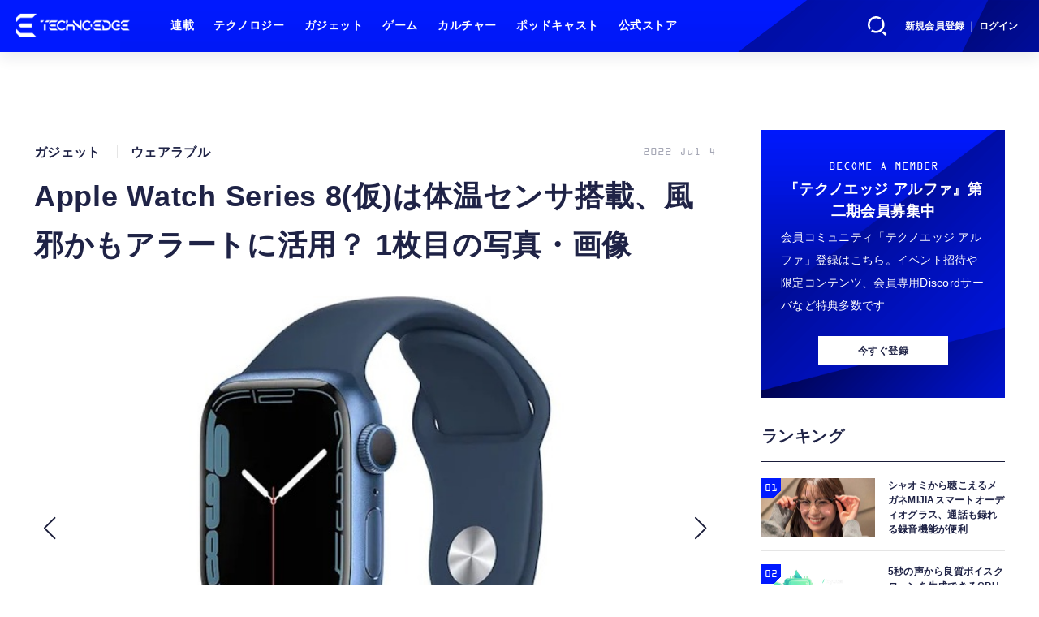

--- FILE ---
content_type: text/html; charset=utf-8
request_url: https://www.techno-edge.net/article/img/2022/07/04/51/403.html
body_size: 10302
content:
<!doctype html>
<html lang="ja" prefix="og: http://ogp.me/ns#">
<head>
<meta charset="UTF-8">
<meta name="viewport" content="width=device-width, initial-scale=1, user-scalable=yes">
<meta property="fb:app_id" content="586436472983999">
<link rel="stylesheet" href="/base/css/a.css?__=2026010602">
<script type="text/javascript">
(function(w,k,v,k2,v2) {
  w[k]=v; w[k2]=v2;
  var val={}; val[k]=v; val[k2]=v2;
  (w.dataLayer=w.dataLayer||[]).push(val);
})(window, 'tpl_name', 'pages/image', 'tpl_page', 'image');
</script>
<script src="/base/scripts/jquery-3.6.0.min.js"></script>
<script type="text/javascript" async src="/base/scripts/a.min.js?__=2026010602"></script>

        
            <title>Apple Watch Series 8(仮)は体温センサ搭載、風邪かもアラートに活用？ 1枚目の写真・画像 | テクノエッジ TechnoEdge</title>
    <meta name="keywords" content="Apple Watch Series 8(仮)は体温センサ搭載、風邪かもアラートに活用？,画像,写真,ニュース,テクノエッジ TechnoEdge">
    <meta name="description" content="今年秋には例年通り新型Apple Watchが登場しながらも、「Apple Watch Series 8」と廉価モデル後継機「Apple Watch SE2」、それにエクストリームスポーツ向けの頑丈モデル（Apple Watch版G-Shockとの呼び声も）の3モデルが投入されるとの予想が有力となっています。  Image:Apple 1枚目の写真・画像">
    <meta name="thumbnail" content="https://www.techno-edge.net/imgs/ogp_f/403.jpg">

        
              <meta name="twitter:title" content="Apple Watch Series 8(仮)は体温センサ搭載、風邪かもアラートに活用？ 1枚目の写真・画像 | テクノエッジ TechnoEdge">
      <meta name="twitter:card" content="photo">
      <meta name="twitter:site" content="@TechnoedgeJP">
      <meta name="twitter:url" content="https://www.techno-edge.net/article/img/2022/07/04/51/403.html">
      <meta name="twitter:image" content="https://www.techno-edge.net/imgs/p/IZmI57Jd3Vx2SpHeg6RFh-_YK5bhlZSTkpGQ/403.jpg">
    
        <meta property="og:title" content="Apple Watch Series 8(仮)は体温センサ搭載、風邪かもアラートに活用？ 1枚目の写真・画像 | テクノエッジ TechnoEdge">
    <meta property="og:description" content="今年秋には例年通り新型Apple Watchが登場しながらも、「Apple Watch Series 8」と廉価モデル後継機「Apple Watch SE2」、それにエクストリームスポーツ向けの頑丈モデル（Apple Watch版G-Shockとの呼び声も）の3モデルが投入されるとの予想が有力となっています。  Image:Apple 1枚目の写真・画像">

    
    <meta property="og:type" content="article">
  <meta property="og:site_name" content="テクノエッジ TechnoEdge">
  <meta property="og:url" content="https://www.techno-edge.net/article/img/2022/07/04/51/403.html">
    <meta property="og:image" content="https://www.techno-edge.net/imgs/ogp_f/403.jpg">

<link rel="apple-touch-icon" sizes="76x76" href="/base/images/touch-icon-76.png?__=2026010602">
<link rel="apple-touch-icon" sizes="120x120" href="/base/images/touch-icon-120.png?__=2026010602">
<link rel="apple-touch-icon" sizes="152x152" href="/base/images/touch-icon-152.png?__=2026010602">
<link rel="apple-touch-icon" sizes="180x180" href="/base/images/touch-icon-180.png?__=2026010602">

<meta name='robots' content='max-image-preview:large' /><meta name="cXenseParse:iid-articleid" content="51">
<meta name="cXenseParse:iid-article-title" content="Apple Watch Series 8(仮)は体温センサ搭載、風邪かもアラートに活用？">
<meta name="cXenseParse:iid-page-type" content="画像ページ">
<meta name="cXenseParse:iid-page-name" content="image">
<meta name="cXenseParse:iid-category" content="ガジェット">
<meta name="cXenseParse:iid-subcategory" content="ウェアラブル">
<meta name="cXenseParse:iid-hidden-adsense" content="false">
<meta name="cXenseParse:iid-hidden-other-ad" content="false">
<meta name="cXenseParse:iid-giga-name" content="Apple">
<meta name="cXenseParse:iid-giga-name" content="Apple Watch">
<meta name="cXenseParse:iid-giga-name" content="AirPods Pro">
<meta name="cXenseParse:iid-giga-name" content="Rumor">
<meta name="cXenseParse:iid-article-type" content="通常記事">
<meta name="cXenseParse:iid-provider-name" content="テクノエッジ TechnoEdge">
<meta name="cXenseParse:author" content="Kiyoshi Tane">
<meta name="cXenseParse:recs:publishtime" content="2022-07-04T15:19:45+0900">
<meta name="cxenseparse:iid-publish-yyyy" content="2022">
<meta name="cxenseparse:iid-publish-yyyymm" content="202207">
<meta name="cxenseparse:iid-publish-yyyymmdddd" content="20220704">
<!-- ここにスクリプトなどを置いてください -->
<meta name='ir-site-verification-token' value='88789769' />

<!-- テーマカラー -->
<meta name="theme-color" content="#0019FF">
<!-- テーマカラー　モード指定 -->
<meta name="theme-color" media="(prefers-color-scheme: light)" content="#0019FF">
<meta name="theme-color" media="(prefers-color-scheme: dark)" content="#0019FF">

<link rel="stylesheet" href="https://use.typekit.net/tvx5yqd.css">

<link rel="stylesheet" href="https://cdnjs.cloudflare.com/ajax/libs/Swiper/8.2.4/swiper-bundle.min.css" integrity="sha512-olodyt/aRzIO9o/gZkW0xrVyYDFtBZ+PjH/T/o74P4jLADOwHqyB8LGmcqbbiaWnlsn1VYEadotewGO3y4Y3fQ==" crossorigin="anonymous" referrerpolicy="no-referrer" />
<script src="https://cdnjs.cloudflare.com/ajax/libs/Swiper/8.2.4/swiper-bundle.min.js" integrity="sha512-Hvn3pvXhhG39kmZ8ue3K8hw8obT4rfLXHE5n+IWNCMkR6oV3cfkQNUQqVvX3fNJO/JtFeo/MfLmqp5bqAT+8qg==" crossorigin="anonymous" referrerpolicy="no-referrer"></script>
<script src="https://cdnjs.cloudflare.com/ajax/libs/body-scroll-lock/3.1.5/bodyScrollLock.min.js" integrity="sha512-HowizSDbQl7UPEAsPnvJHlQsnBmU2YMrv7KkTBulTLEGz9chfBoWYyZJL+MUO6p/yBuuMO/8jI7O29YRZ2uBlA==" crossorigin="anonymous" referrerpolicy="no-referrer"></script>
<link rel="stylesheet" href="https://cdnjs.cloudflare.com/ajax/libs/Modaal/0.4.4/css/modaal.min.css" integrity="sha512-hy4ogK/McVqjtA/tuCa8SMmrk9gydD+Mlj3E7rAIj8EbSAuj1hOJxjG5tx6ShzUar16ccfESGj4nO3HiK6WIyQ==" crossorigin="anonymous" referrerpolicy="no-referrer" />
<script src="https://cdnjs.cloudflare.com/ajax/libs/Modaal/0.4.4/js/modaal.min.js" integrity="sha512-nHgjiAB+J6KrOqNCT7NFIkxXZ/ZYrSFLm1herueNG50Sy8yz9nnCXsugcuzG2d500D/a0dH8huUwC26mZs24uw==" crossorigin="anonymous" referrerpolicy="no-referrer"></script>

<script src="/base/scripts/mms-customize.js"></script><script async src="https://securepubads.g.doubleclick.net/tag/js/gpt.js"></script>
<script>
  window.googletag = window.googletag || {cmd: []};
  var cX = cX || {}; cX.callQueue = cX.callQueue || [];
  cX.callQueue.push(['invoke', function() {
    googletag.cmd.push(function() {
      var sizeMapping = googletag.sizeMapping().addSize([768,0], [[728,90], [728,250], [970,250], [1,1]]).addSize([0,0], [[320,100], [1,1]]).build();
      googletag.defineSlot('/2261101/techno-edge_rwd_header2', [[320, 100], [728, 90], [728,250], [970,250]], 'div-gpt-ad-header2').defineSizeMapping(sizeMapping).addService(googletag.pubads()).setCollapseEmptyDiv(true);
      googletag.defineSlot('/2261101/techno-edge_rwd_wide1', [[320, 100], [728, 90], [970,250]], 'div-gpt-ad-wide1').defineSizeMapping(sizeMapping).addService(googletag.pubads()).setCollapseEmptyDiv(true);
      googletag.defineSlot('/2261101/techno-edge_rwd_right1', [[300,250], [300,600], [300,500]], 'div-gpt-ad-right1').addService(googletag.pubads()).setCollapseEmptyDiv(true);
      googletag.defineSlot('/2261101/techno-edge_rwd_right2', [[300,250], [300,600], [300,500]], 'div-gpt-ad-right2').addService(googletag.pubads()).setCollapseEmptyDiv(true);
      googletag.pubads().setTargeting('dc', window.innerWidth < 768 ? 'dcs' : 'dcp');
      googletag.pubads().setTargeting('CxSegments', cX.getUserSegmentIds({persistedQueryId:'103c35db41bdb997c80835fa7c8343832c9821e5'}));
      googletag.pubads().enableSingleRequest();
      googletag.enableServices();
    });
  }]);
</script>

<link rel="canonical" href="https://www.techno-edge.net/article/img/2022/07/04/51/403.html">
<link rel="alternate" media="only screen and (max-width: 640px)" href="https://www.techno-edge.net/article/img/2022/07/04/51/403.html">
<link rel="alternate" type="application/rss+xml" title="RSS" href="https://www.techno-edge.net/rss20/index.rdf">

</head>

<body class="thm-page-arti-image page-cate--gadget page-cate--gadget-wearables page-subcate--wearables" data-nav="gadget">
<script>var dataLayer = dataLayer || [];dataLayer.push({'customCategory': 'gadget','customSubCategory': 'wearables','customProvider': 'テクノエッジ TechnoEdge','customAuthorId': '5','customAuthorName': 'Kiyoshi Tane','customPrimaryGigaId': '15','customPrimaryGigaName': 'Apple'});</script><noscript><iframe src="//www.googletagmanager.com/ns.html?id=GTM-MWBD5H2" height="0" width="0" style="display:none;visibility:hidden"></iframe></noscript>
<script>
(function(w,d,s,l,i){w[l]=w[l]||[];w[l].push({'gtm.start':
new Date().getTime(),event:'gtm.js'});var f=d.getElementsByTagName(s)[0],
j=d.createElement(s),dl=l!='dataLayer'?'&l='+l:'';j.async=true;j.src=
'//www.googletagmanager.com/gtm.js?id='+i+dl;f.parentNode.insertBefore(j,f);
})(window,document,'script','dataLayer','GTM-MWBD5H2');
</script>

<header class="thm-header">
  <div class="header-wrapper cf">
<div class="header-logo">
  <a class="link" href="https://www.techno-edge.net/" data-sub-title=""><img class="logo" src="/base/images/header-logo.2026010602.png" alt="テクノエッジ TechnoEdge"></a>
</div><div class="header-menu-buttons">
  <button type="button" class="btn-header-search">検索</button>
  <button type="button" class="btn-header-menu">メニュー</button>
  <button type="button" class="btn-header-sign-up-in" data-modal="mms-sign-in">新規会員登録 ｜ ログイン</button>
  <button type="button" class="btn-header-member"><img  alt="" /></button>
</div><div class="header-search">
  <div class="inner">
  	<form action="/pages/search.html" method="get">
      <div class="form-search">
        <div class="form-search-input"><input type="text" name="q" placeholder="記事を検索する" /></div>
      </div>
    </form>
  </div>
</div><div class="header-menu-navi">
  <div class="inner">

  <nav class="thm-nav global-nav js-global-nav">
    <ul class="nav-main-menu js-main-menu">

      <li class="item js-nav-home">
        <a class="link" href="/pages/series.html">連載</a>
      </li>

      <li class="item js-nav-technology">
        <a class="link" href="/category/technology/latest/">テクノロジー</a>
      </li>

      <li class="item js-nav-gadget">
        <a class="link" href="/category/gadget/latest/">ガジェット</a>
      </li>

      <li class="item js-nav-gaming">
        <a class="link" href="/category/gaming/latest/">ゲーム</a>
      </li>

      <li class="item js-nav-culture">
        <a class="link" href="/category/culture/latest/">カルチャー</a>
      </li>

      <li class="item js-nav-podcast">
        <a class="link" href="/pages/podcast.html">ポッドキャスト</a>
      </li>

      <li class="item js-nav-store">
        <a class="link" href="/pages/store.html">公式ストア</a>
      </li>
    </ul>
  </nav>

  <div class="header-sns">
    <div class="header-sns-title">FOLLOW US</div>
    <ul class="sns-list">
      <li class="sns-item sns-item--twitter"><a href="https://twitter.com/TechnoEdgeJP" target="_blank" rel="nofollow"><img src="/base/images/icon_sns_xtwitter03.svg" width="18" height="18" alt="X"></a></li>
      <li class="sns-item sns-item--rss"><a href="/rss20/index.rdf" target="_blank" rel="nofollow"><img src="/base/images/icon_sns_rss02.svg" width="20" height="20" alt="rss"></a></li>
      <li class="sns-item sns-item--youtube"><a href="https://www.youtube.com/@techno-edge" target="_blank" rel="nofollow"><img src="/base/images/youtube_social_circle_red.png" width="22" height="22" alt="youtube"></a></li>
    </ul>
  </div>

  </div>
</div><div class="header-sign-up-in">
  <a href="#" data-modal="mms-sign-in">新規会員登録 ｜ ログイン</a>
</div>

<div class="header-menu-member">
  <div class="inner">
    <div class="member-avater">
      <div class="member-avater-img"><img alt="" /></div>
      <div class="member-avater-name"></div>
    </div>
    <ul class="member-menu">
      <li><a href="#" data-modal="mms-edit-profile">個人設定</a></li>
      <li><a href="#" data-modal="mms-change-plan">プラン変更</a></li>
      <li><a href="#" data-modal="mms-history">プラン履歴</a></li>
      <li><a href="#" data-modal="mms-change-password">パスワード変更</a></li>
      <li><a href="#" class="btn-header-logout" data-modal="mms-log-out">ログアウト</a></li>
    </ul>
  </div>
</div>
  </div>
<!-- global_nav -->
</header>

<div class="thm-body cf">
  <div class="breadcrumb">
<span id="breadcrumbTop"><a class="link" href="https://www.techno-edge.net/"><span class="item icon icon-bc--home">ホーム</span></a></span>
<i class="separator icon icon-bc--arrow"> › </i>
<span id="BreadcrumbSecond">
  <a class="link" href="/category/gadget/">
    <span class="item icon icon-bc--gadget">ガジェット</span>
  </a>
</span>
<i class="separator icon icon-bc--arrow"> › </i>
<span id="BreadcrumbThird">
  <a class="link" href="/category/gadget/wearables/latest/">
    <span class="item icon icon-bc--wearables">ウェアラブル</span>
  </a>
</span>
<i class="separator icon icon-bc--arrow"> › </i>

    <span id="breadcrumbLast"><a class="link" href="/article/2022/07/04/51.html"><span class="item icon icon-bc--article">記事</span></a></span>
    <i class="separator icon icon-bc--arrow"> › </i>

    <span class="item">写真・画像</span>
  </div>
  <main class="thm-main">
<div class="ad-banner ad-banner--headerbanner">
<div id='div-gpt-ad-header2' style="min-width:320px;min-height:100px;">
  <script>
    cX.callQueue.push(['invoke', function() {
      googletag.cmd.push(function() { googletag.display('div-gpt-ad-header2'); });
    }]);
  </script>
</div>
</div><header class="arti-header">

  <h1 class="head">Apple Watch Series 8(仮)は体温センサ搭載、風邪かもアラートに活用？ 1枚目の写真・画像</h1>
  <div class="group">
    <span class="category-group-name">ガジェット</span>
    <span class="category-name">ウェアラブル</span>
  </div>
  <div class="date">
    <time class="pubdate" itemprop="datePublished" datetime="2022-07-04T15:19:45+09:00">2022 Jul 4</time>
  </div>
</header>


<div class="arti-content arti-content--image">
            <link rel="stylesheet" href="/base/css/swiper-bundle.min.css"/>
    <div class="figure-area figure-area--zoom swiper">
      <div class="swiper-wrapper">
                          
                                          <figure class="figure swiper-slide">
            <img class="image"
                 src="/imgs/zoom/403.jpg"
                 alt="Image:Apple"
                 width="640"
                 height="426">
            <figcaption class="figcaption">
                              <span class="caption">Image:Apple</span>
            </figcaption>
          </figure>
              </div>
      <div class="swiper-pagination"></div>
      <div class="swiper-button-prev"></div>
      <div class="swiper-button-next"></div>
    </div>
    <div class="figure-pagination">
      <ul class="paging-list">
        <li class="item paging-back">
          <a class="link icon icon--paging-back" href="/article/2022/07/04/51.html">この記事へ戻る
            <span class="count">1/1</span>
          </a>
        </li>
      </ul>
    </div>
            <script src="/base/scripts/swiper-bundle.min.js"></script>
    <script>
      var _image_urls = [];
              _image_urls[0] = 'https://www.techno-edge.net/article/img/2022/07/04/51/403.html';
            var _ad_refresh_count = "1";
      _ad_refresh_count = +_ad_refresh_count ? +_ad_refresh_count : 0;
      var _cnt = _ad_refresh_count;
      var history_replace = "no";
      
      const swiper = new Swiper(".swiper", {
        initialSlide: 0,
        loop: true,
        autoHeight: true,
        pagination: {
          el: ".swiper-pagination"
        },
        navigation: {
          nextEl: ".swiper-button-next",
          prevEl: ".swiper-button-prev"
        },
        on: {
          afterInit: (swiper) => {
            swiper.on('slideChangeTransitionEnd', function (swiper) {
              // 画像スライドイベント
              var _image_num = swiper.realIndex + 1;

              // ブラウザのタイトル変更
              document.title = document.title.replace(/\s\d+枚目の写真・画像/g, ' ' + _image_num + '枚目の写真・画像');

              // 記事タイトル変更
              var _h1 = document.querySelector('h1');
              _h1.innerText = _h1.innerText.replace(/\s\d+枚目の写真・画像/g, ' ' + _image_num + '枚目の写真・画像');

              // 画像番号変更
              document.querySelector('.count').innerText = _image_num + '/1';

              // ブラウザのURL変更
              if (history_replace === 'yes') {
                history.replaceState(null, null, _image_urls[swiper.realIndex]);
              }

              // 広告更新
              _cnt--;

              if (typeof googletag !== 'undefined' && _cnt == 0)
              {
                googletag.cmd.push(function () {
                  googletag.pubads().refresh();
                });
              }

              if (_cnt <= 0) _cnt = _ad_refresh_count;
            });
          }
        }
      });
    </script>
  </div>
<ul class="thumb-list cf">

  <li class="item">
    <a class="link" href="/article/img/2022/07/04/51/403.html">
      <img class="image" src="/imgs/p/jqW90cnKVMj4kRAZxYSv85uZ4JfulZSTkpGQ/403.jpg" alt="Image:Apple" width="120" height="120">
    </a>
  </li>
</ul>

<div class="ad-banner ad-banner--headerbanner">
<div id='div-gpt-ad-wide1' style="min-width:320px;min-height:100px;">
  <script>
    cX.callQueue.push(['invoke', function() {
      googletag.cmd.push(function() { googletag.display('div-gpt-ad-wide1'); });
    }]);
  </script>
</div>
</div>

  </main>
  <aside class="thm-aside">
<div class="ad-banner ad-banner--primedisplay">
<div id='div-gpt-ad-right1' style="min-width:300px;min-height:250px;">
  <script>
    cX.callQueue.push(['invoke', function() {
      googletag.cmd.push(function() { googletag.display('div-gpt-ad-right1'); });
    }]);
  </script>
</div>
</div><section class="sidebox sidebox-membership">
  <div class="membership">
 <div class="membership-content">
    <div class="title-en">BECOME A MEMBER</div>
    <div class="title"><span>『テクノエッジ アルファ』</span><span>第二期会員募集中</span></div>
    <p>会員コミュニティ「テクノエッジ アルファ」登録はこちら。イベント招待や限定コンテンツ、会員専用Discordサーバなど特典多数です</p>
      <div class="membership-actions">
        <button  class="btn btn-membership-modal" mms-product-id="963">今すぐ登録</button>
      </div>
  </div>
  </div>
</section><section class="sidebox sidebox-ranking ">
  <h2 class="caption"><span class="inner">ランキング</span></h2>
  <ol class="ranking-list">

<li class="item  ">
  <a class="link" href="/article/2026/01/20/4825.html"><article class="side-content">
    <img class="figure" src="/imgs/p/vKYVI6SPtBStx31FZGDRdg2YgJaOlZSTkpGQ/29332.jpg" alt="シャオミから聴こえるメガネMIJIAスマートオーディオグラス、通話も録れる録音機能が便利 画像" width="280" height="157">
    <span class="figcaption">シャオミから聴こえるメガネMIJIAスマートオーディオグラス、通話も録れる録音機能が便利</span>
  </article></a>
</li>

<li class="item  ">
  <a class="link" href="/article/2026/01/23/4832.html"><article class="side-content">
    <img class="figure" src="/imgs/p/vKYVI6SPtBStx31FZGDRdg2YgJaOlZSTkpGQ/29303.png" alt="5秒の声から良質ボイスクローンを生成できるCPU動作の軽量ローカルAI「Pocket TTS」、AIにゲームで遊ばせたら別ジャンルでも能力が向上した研究など生成AI技術5つを解説（生成AIウィークリー） 画像" width="280" height="120">
    <span class="figcaption">5秒の声から良質ボイスクローンを生成できるCPU動作の軽量ローカルAI「Pocket TTS」、AIにゲームで遊ばせたら別ジャンルでも能力が向上した研究など生成AI技術5つを解説（生成AIウィークリー）</span>
  </article></a>
</li>

<li class="item  ">
  <a class="link" href="/article/2026/01/24/4835.html"><article class="side-content">
    <img class="figure" src="/imgs/p/vKYVI6SPtBStx31FZGDRdg2YgJaOlZSTkpGQ/29389.jpg" alt="M5 Pro／Max搭載MacBook Pro発表？クリエイター向けイベント「Apple Experrience」1月27～29日に開催 画像" width="280" height="186">
    <span class="figcaption">M5 Pro／Max搭載MacBook Pro発表？クリエイター向けイベント「Apple Experrience」1月27～29日に開催</span>
  </article></a>
</li>

<li class="item  ">
  <a class="link" href="/article/2026/01/19/4824.html"><article class="side-content">
    <img class="figure" src="/imgs/p/vKYVI6SPtBStx31FZGDRdg2YgJaOlZSTkpGQ/29299.jpg" alt="家庭用GPUを使い良質な画像をわずか1秒で生成する「FLUX.2 [klein]」登場。商用利用可能モデルも（生成AIクローズアップ） 画像" width="280" height="184">
    <span class="figcaption">家庭用GPUを使い良質な画像をわずか1秒で生成する「FLUX.2 [klein]」登場。商用利用可能モデルも（生成AIクローズアップ）</span>
  </article></a>
</li>

<li class="item  ">
  <a class="link" href="/article/2026/01/19/4821.html"><article class="side-content">
    <img class="figure" src="/imgs/p/vKYVI6SPtBStx31FZGDRdg2YgJaOlZSTkpGQ/11994.jpg" alt="容量2倍を実現した倍密度のDDCD規格用光ディスク「DD-R」「DD-RW」（1.3GB、2001年頃～）：ロストメモリーズ File029（再掲） 画像" width="280" height="146">
    <span class="figcaption">容量2倍を実現した倍密度のDDCD規格用光ディスク「DD-R」「DD-RW」（1.3GB、2001年頃～）：ロストメモリーズ File029（再掲）</span>
  </article></a>
</li>
  </ol>
  <a class="more" href="/article/ranking/"><span class="circle-arrow">アクセスランキングをもっと見る</span></a>
</section>

<section class="sidebox sidebox-pickup ">
  <h2 class="caption"><span class="inner">おすすめ</span></h2>
  <ul class="pickup-list">

    <li class="item  item--is-link  item--highlight">
      <a class="link" href="https://www.techno-edge.net/article/2025/10/01/4632.html"  ><article class="side-content">

        <img class="figure" src="/imgs/p/vKYVI6SPtBStx31FZGDRdg2YgJaOlZSTkpGQ/27840.jpg" alt=" 画像" width="280" height="185">
        <div class="figcaption">
          <h3 class="title">Amazonプライム感謝祭で高性能ロボット掃除機MOVA P50 Ultraが半額＋さらに5％オフ。水拭きモップ自動洗浄・乾燥まで対応ハイエンドモデル</h3>
        </div>
      </article></a>
    </li>
        
    <li class="item  item--is-link  ">
      <a class="link" href="https://www.techno-edge.net/article/2024/01/31/2721.html"  ><article class="side-content">

        <img class="figure" src="/imgs/p/vKYVI6SPtBStx31FZGDRdg2YgJaOlZSTkpGQ/25638.jpg" alt=" 画像" width="280" height="146">
        <div class="figcaption">
          <h3 class="title">生成AIグラビアギャラリー</h3>
        </div>
      </article></a>
    </li>
        
    <li class="item  item--is-link  ">
      <a class="link" href="https://www.techno-edge.net/article/2025/11/21/4726.html"  ><article class="side-content">

        <img class="figure" src="/imgs/p/vKYVI6SPtBStx31FZGDRdg2YgJaOlZSTkpGQ/28643.png" alt=" 画像" width="280" height="210">
        <div class="figcaption">
          <h3 class="title">「AIを使う人材が欲しい」企業と「AIを使いこなせない」現場——ギャップを埋める方法とは</h3>
        </div>
      </article></a>
    </li>
        
    <li class="item  item--is-link  ">
      <a class="link" href="https://www.techno-edge.net/article/2024/10/31/3801.html"  ><article class="side-content">

        <img class="figure" src="/imgs/p/vKYVI6SPtBStx31FZGDRdg2YgJaOlZSTkpGQ/18831.jpg" alt=" 画像" width="280" height="146">
        <div class="figcaption">
          <h3 class="title">テクノエッジ アルファ会員登録はこちら。コミュニティ参加ガイド</h3>
        </div>
      </article></a>
    </li>
        
    <li class="item  item--is-link  ">
      <a class="link" href="https://www.techno-edge.net/article/2025/12/26/4796.html"  ><article class="side-content">

        <img class="figure" src="/imgs/p/vKYVI6SPtBStx31FZGDRdg2YgJaOlZSTkpGQ/29160.jpg" alt=" 画像" width="280" height="186">
        <div class="figcaption">
          <h3 class="title">CORSAIR K65 PLUS WIRELESS・M75レビュー Macと映える静音75%メカニカルゲーミングキーボード・マウスで勝率も生産性も向上</h3>
        </div>
      </article></a>
    </li>
          </ul>
</section>

<section class="sidebox sidebox-pickup special">
  <h2 class="caption"><span class="inner">連載</span></h2>
  <ul class="pickup-list">

    <li class="item  item--is-link  item--highlight">
      <a class="link" href="https://www.techno-edge.net/special/634/recent/"  ><article class="side-content">

        <img class="figure" src="/imgs/p/vKYVI6SPtBStx31FZGDRdg2YgJaOlZSTkpGQ/15879.jpg" alt=" 画像" width="280" height="185">
        <div class="figcaption">
          <h3 class="title">西川善司のバビンチョなテクノコラム（西川善司）</h3>
        </div>
      </article></a>
    </li>
        
    <li class="item  item--is-link  ">
      <a class="link" href="https://www.techno-edge.net/special/560/recent/%E7%94%9F%E6%88%90AI%E3%82%B0%E3%83%A9%E3%83%93%E3%82%A2%E3%82%92%E3%82%B0%E3%83%A9%E3%83%93%E3%82%A2%E3%82%AB%E3%83%A1%E3%83%A9%E3%83%9E%E3%83%B3%E3%81%8C%E4%BD%9C%E3%82%8B%E3%81%A8%E3%81%A9%E3%81%86%E3%81%AA%E3%82%8B%EF%BC%9F"  ><article class="side-content">

        <img class="figure" src="/imgs/p/vKYVI6SPtBStx31FZGDRdg2YgJaOlZSTkpGQ/14477.jpg" alt=" 画像" width="280" height="155">
        <div class="figcaption">
          <h3 class="title">生成AIグラビアをグラビアカメラマンが作るとどうなる？（西川和久）</h3>
        </div>
      </article></a>
    </li>
        
    <li class="item  item--is-link  ">
      <a class="link" href="https://www.techno-edge.net/special/520/recent/%E7%94%9F%E6%88%90AI%E3%82%A6%E3%82%A3%E3%83%BC%E3%82%AF%E3%83%AA%E3%83%BC"  ><article class="side-content">

        <img class="figure" src="/imgs/p/vKYVI6SPtBStx31FZGDRdg2YgJaOlZSTkpGQ/14478.jpg" alt=" 画像" width="280" height="146">
        <div class="figcaption">
          <h3 class="title">人知れず消えていったマイナーCPUを語ろう（大原雄介）</h3>
        </div>
      </article></a>
    </li>
        
    <li class="item  item--is-link  ">
      <a class="link" href="https://www.techno-edge.net/special/411/recent/"  ><article class="side-content">

        <img class="figure" src="/imgs/p/vKYVI6SPtBStx31FZGDRdg2YgJaOlZSTkpGQ/14476.jpg" alt=" 画像" width="280" height="126">
        <div class="figcaption">
          <h3 class="title">Google Tales（佐藤由紀子）</h3>
        </div>
      </article></a>
    </li>
        
    <li class="item  item--is-link  ">
      <a class="link" href="https://www.techno-edge.net/special/367/recent/"  ><article class="side-content">

        <img class="figure" src="/imgs/p/vKYVI6SPtBStx31FZGDRdg2YgJaOlZSTkpGQ/1330.jpg" alt=" 画像" width="280" height="186">
        <div class="figcaption">
          <h3 class="title">てくのじ何でも実験室（宮里圭介）</h3>
        </div>
      </article></a>
    </li>
          </ul>
</section>

<div class="sidebox sidebox-series-btn" >
<a href="/pages/series.html" class="btn">連載一覧</a>
</div><section class="sidebox sidebox-membership">
  <div class="membership">
 <div class="membership-content">
    <div class="title-en">BECOME A MEMBER</div>
    <div class="title"><span>『テクノエッジ アルファ』</span><span>第二期会員募集中</span></div>
    <p>会員コミュニティ「テクノエッジ アルファ」登録はこちら。イベント招待や限定コンテンツ、会員専用Discordサーバなど特典多数です</p>
      <div class="membership-actions">
        <button  class="btn btn-membership-modal" mms-product-id="963">今すぐ登録</button>
      </div>
  </div>
  </div>
</section>

<section class="sidebox sidebox-pickup release ">
  <h2 class="caption">
    <span class="inner">新着リリース一覧</span>
    <img src="/base/images/press_release_provider-prtimes2.png" alt="PR TIMES" class="logo">
  </h2>
  <ul class="pickup-list">
    <li class="item">
      <a class="link" href="https://www.techno-edge.net/release/prtimes2/20260123/22641.html"><article class="side-content">
        <img class="figure" alt="「スマホをかざすと思い出がよみがえる」体験を提供するyomiyomi、品川区主催ビジネスグランプリのファイナリスト選出" src="/release/imgs/list/66302.jpg">
        <span class="figcaption">
          <span class="title">「スマホをかざすと思い出がよみがえる」体験を提供するyomiyomi、品川区主催ビジネスグランプリのファイナリスト選出</span>
        </span>
      </article></a>
    </li>
    <li class="item">
      <a class="link" href="https://www.techno-edge.net/release/prtimes2/20260123/22640.html"><article class="side-content">
        <img class="figure" alt="準固体電池だから燃えにくく、安心して長く使えるモバイルバッテリーを2モデル発売" src="/release/imgs/list/66292.jpg">
        <span class="figcaption">
          <span class="title">準固体電池だから燃えにくく、安心して長く使えるモバイルバッテリーを2モデル発売</span>
        </span>
      </article></a>
    </li>
    <li class="item">
      <a class="link" href="https://www.techno-edge.net/release/prtimes2/20260123/22639.html"><article class="side-content">
        <img class="figure" alt="世界最小・最軽量級スマートディスプレイ「GUIDE01」クラウドファンディング支援総額1,500万円突破・ストレッチゴール達成" src="/release/imgs/list/66286.jpg">
        <span class="figcaption">
          <span class="title">世界最小・最軽量級スマートディスプレイ「GUIDE01」クラウドファンディング支援総額1,500万円突破・ストレッチゴール達成</span>
        </span>
      </article></a>
    </li>
    <li class="item">
      <a class="link" href="https://www.techno-edge.net/release/prtimes2/20260123/22638.html"><article class="side-content">
        <img class="figure" alt="【旅行の"もしも"に備える】3段階変形スーツケース「VELO」、Apple「探す（Find My）」ネットワーク対応の「紛失防止スマートトラッカー」をオプションラインナップに追加" src="/release/imgs/list/66271.jpg">
        <span class="figcaption">
          <span class="title">【旅行の"もしも"に備える】3段階変形スーツケース「VELO」、Apple「探す（Find My）」ネットワーク対応の「紛失防止スマートトラッカー」をオプションラインナップに追加</span>
        </span>
      </article></a>
    </li>
    <li class="item">
      <a class="link" href="https://www.techno-edge.net/release/prtimes2/20260123/22637.html"><article class="side-content">
        <img class="figure" alt="ブルーレイディスクレコーダー新製品 4Kチューナー内蔵ディーガ 3機種を発売" src="/release/imgs/list/66252.jpg">
        <span class="figcaption">
          <span class="title">ブルーレイディスクレコーダー新製品 4Kチューナー内蔵ディーガ 3機種を発売</span>
        </span>
      </article></a>
    </li>
  </ul>
  <a class="more" href="/release/prtimes2/"><span class="circle-arrow">テック系プレスリリースはこちら</span></a>
</section>

<div class="ad-banner ad-banner--primedisplay">
<div id='div-gpt-ad-right2' style="min-width:300px;min-height:250px;">
  <script>
    cX.callQueue.push(['invoke', function() {
      googletag.cmd.push(function() { googletag.display('div-gpt-ad-right2'); });
    }]);
  </script>
</div>
</div>
  </aside>
</div>
<div class="thm-footer">
<div class="breadcrumb">
    <span id="breadcrumbTop"><a class="link" href="https://www.techno-edge.net/"><span class="item icon icon-bc--home">ホーム</span></a></span>
<i class="separator icon icon-bc--arrow"> › </i>          <span id="BreadcrumbSecond">
  <a class="link" href="/category/gadget/">
    <span class="item icon icon-bc--gadget">ガジェット</span>
  </a>
</span>
<i class="separator icon icon-bc--arrow"> › </i>        <span id="BreadcrumbThird">
  <a class="link" href="/category/gadget/wearables/latest/">
    <span class="item icon icon-bc--wearables">ウェアラブル</span>
  </a>
</span>
<i class="separator icon icon-bc--arrow"> › </i>  
  <span id="breadcrumbLast"><a class="link" href="/article/2022/07/04/51.html"><span class="item icon icon-bc--article">記事</span></a></span>
  <i class="separator icon icon-bc--arrow"> › </i>
  <span class="item">写真・画像</span>

</div><div class="footer-main">
  <div class="footer-head">
     <div>
      <h2 class="footer-logo">
        <a href="/"><img src="/base/images/logo.svg" alt="TechnoEdge" width="180" height="38"></a>
      </h2>
      <div class="footer-copyright">
      <span>&copy;TechnoEdge. All rights reserved.</span>
      </div>
     </div>
    <button id="pagetop" class="footer-pagetop">
      <span class="pagetop-text">PAGETOP</span>
      <span class="pagetop-icon"><img src="/base/images/icon_arrow03.svg" alt="TechnoEdge" width="24" height="24"></span>
    </button>
  </div>
  <div class="footer-body">
    <nav class="footer-nav">
      <ul class="nav-footer-menu footer-nav-main">
        <li class="item"><a href="/pages/series.html" class="link">連載</a></li>
        <li class="item"><a href="/category/technology/latest/" class="link">テクノロジー</a></li>
        <li class="item"><a href="/category/gadget/latest/" class="link">ガジェット</a></li>
        <li class="item"><a href="/category/gaming/latest/" class="link">ゲーム</a></li>
        <li class="item"><a href="/category/culture/latest/" class="link">カルチャー</a></li>
        <li class="item"><a href="/pages/podcast.html" class="link">ポッドキャスト</a></li>
        <li class="item"><a href="https://techno-edge.square.site/" class="link" target="_blank" rel="noreferrer">公式ストア</a></li>
      </ul>
      <ul class="nav-footer-menu footer-nav-sub">
        <li class="item"><a href="/pages/company.html" class="link">運営会社</a></li>
        <li class="item"><a href="/pages/privacy.html" class="link">プライバシーポリシー</a></li>
        <li class="item"><a href="/pages/userdata-external-transmission.html" class="link">利用者情報の外部送信について</a></li>
        <li class="item"><a href="/pages/terms.html" class="link">テクノエッジ会員規約</a></li>
        <li class="item"><a href="/pages/tokushoho.html" class="link">特定商取引法に基づく表記</a></li>
        <li class="item"><a href="/pages/ad.html" class="link">広告掲載について</a></li>
        <li class="item"><a href="https://forms.gle/behW3yt4Zg36dP8q8" target="_blank" rel="nofollow" class="link">情報提供はこちら</a></li>
      </ul>
    </nav>
  </div>
  <div class="footer-foot">
    <div class="footer-sns">
      <div class="footer-sns-title">FOLLOW US</div>
        <ul class="sns-list">
        <li class="sns-item sns-item--twitter"><a href="https://twitter.com/TechnoEdgeJP" target="_blank" rel="nofollow"><img src="/base/images/icon_sns_xtwitter03.svg" width="18" height="18" alt="X"></a></li>
        <li class="sns-item sns-item--rss"><a href="/rss20/index.rdf" target="_blank" rel="nofollow"><img src="/base/images/icon_sns_rss02.svg" width="20" height="20" alt="rss"></a></li>
        <li class="sns-item sns-item--youtube"><a href="https://www.youtube.com/@techno-edge" target="_blank" rel="nofollow"><img src="/base/images/youtube_social_circle_red.png" width="22" height="22" alt="youtube"></a></li>
      </ul>
    </div>
    <div class="footer-copyright">
      <span>&copy;TechnoEdge. All rights reserved.</span>
    </div>
  </div>
</div>

<div style="text-align:center;display:inline-block;width:100%;height:100px;margin:0 0 -10px 0;background: #191c39;"></div>
<div style="z-index:9999999; position:-webkit-sticky; position:fixed; left:0; text-align:center; bottom:0; width:100%">
<div id="div-gpt-ad-overlay1">
  <script>
    window.googletag = window.googletag || {cmd: []};
    googletag.cmd.push(function() {
    googletag.defineSlot('/2261101/techno-edge_sp_overlay1', [[1, 1], [320, 100]], 'div-gpt-ad-overlay1').addService(googletag.pubads()).setCollapseEmptyDiv(true);
    googletag.pubads().setTargeting('dc', window.innerWidth < 768 ? 'dcs' : 'dcp');
    googletag.enableServices();
    googletag.display('div-gpt-ad-overlay1');
    });
  </script>
</div>
</div>
</div>

<script type="text/javascript" src="https://front-api-gateway.account.media.iid.jp/v1/front/js?__=2026010602"></script>
<script type="text/javascript">
  MMS.register();
</script>
<!--
<script src="https://cdn.rocket-push.com/main.js" charset="utf-8" data-pushman-token="a289a5f52ddb71634431fa7b70d85310c40e9cce34c1630cb1ee668b9e9b6fef"></script>
-->

<script type="text/javascript" language="javascript">
    var vc_pid = "889980423";
</script><script type="text/javascript" src="//aml.valuecommerce.com/vcdal.js" async></script>

          <script>
    window.article_images_data = [
          
      {
        "page": "/article/img/2022/07/04/51/403.html",
        "src" : "/imgs/p/nXpkkgAYtm6KDYo1w7-AdQ2eGJAWlZSTkpGQ/403.jpg",
        "thumb": "/imgs/p/Mkw5QzhrrXC7JIJqjw6d_6mZPJcylZSTkpGQ/403.jpg",
        "caption": "Image:Apple",
        "width": "1920",
        "height": "1280"
      },
        ];
  </script>

<div id="cxj_15023ecaaabade093469ddc3b10d701730e9f751"></div>
<script type="text/javascript">
    var cX = window.cX = window.cX || {}; cX.callQueue = cX.callQueue || [];
    cX.CCE = cX.CCE || {}; cX.CCE.callQueue = cX.CCE.callQueue || [];
    cX.CCE.callQueue.push(['run',{
        widgetId: '15023ecaaabade093469ddc3b10d701730e9f751',
        targetElementId: 'cxj_15023ecaaabade093469ddc3b10d701730e9f751',
        width: '100%',
        height: '1'
    }]);
</script>
<div id="cxj_825c284b94fd89ba7cd7615d04f6b8254c0247b2"></div>
<script type="text/javascript">
    var cX = window.cX = window.cX || {}; cX.callQueue = cX.callQueue || [];
    cX.CCE = cX.CCE || {}; cX.CCE.callQueue = cX.CCE.callQueue || [];
    cX.CCE.callQueue.push(['run',{
        widgetId: '825c284b94fd89ba7cd7615d04f6b8254c0247b2',
        targetElementId: 'cxj_825c284b94fd89ba7cd7615d04f6b8254c0247b2',
        width: '100%',
        height: '1'
    }]);
</script>


<script type="application/ld+json">
{
  "@context": "http://schema.org",
  "@type": "BreadcrumbList",
  "itemListElement": [
    {
      "@type": "ListItem",
      "position": 1,
      "item": {
        "@id": "/",
        "name": "TOP"
      }
    }

    ,{
      "@type": "ListItem",
      "position": 2,
      "item": {
        "@id": "https://www.techno-edge.net/category/gadget/",
        "name": "ガジェット"
      }
    },
    {
      "@type": "ListItem",
      "position": 3,
      "item": {
        "@id": "https://www.techno-edge.net/category/gadget/wearables/latest/",
        "name": "ウェアラブル"
      }
    },
    {
      "@type": "ListItem",
      "position": 4,
      "item": {
        "@id": "https://www.techno-edge.net/article/2022/07/04/51.html",
        "name": "記事"
      }
    },
    {
      "@type": "ListItem",
      "position": 5,
      "item": {
        "@id": "https://www.techno-edge.net/article/img/2022/07/04/51/403.html",
        "name": "写真・画像"
      }
    }

  ]
}
</script></body></html>

--- FILE ---
content_type: text/html; charset=utf-8
request_url: https://www.google.com/recaptcha/api2/aframe
body_size: 267
content:
<!DOCTYPE HTML><html><head><meta http-equiv="content-type" content="text/html; charset=UTF-8"></head><body><script nonce="UP2xSPsZ0993MccFvGFptw">/** Anti-fraud and anti-abuse applications only. See google.com/recaptcha */ try{var clients={'sodar':'https://pagead2.googlesyndication.com/pagead/sodar?'};window.addEventListener("message",function(a){try{if(a.source===window.parent){var b=JSON.parse(a.data);var c=clients[b['id']];if(c){var d=document.createElement('img');d.src=c+b['params']+'&rc='+(localStorage.getItem("rc::a")?sessionStorage.getItem("rc::b"):"");window.document.body.appendChild(d);sessionStorage.setItem("rc::e",parseInt(sessionStorage.getItem("rc::e")||0)+1);localStorage.setItem("rc::h",'1769351314914');}}}catch(b){}});window.parent.postMessage("_grecaptcha_ready", "*");}catch(b){}</script></body></html>

--- FILE ---
content_type: text/css
request_url: https://www.techno-edge.net/base/css/a.css?__=2026010602
body_size: 27630
content:
@charset "utf-8";.thm-header .header-search .form-search-input input:focus,[type=button]:focus,[type=reset]:focus,[type=submit]:focus,input:focus,select:focus,textarea:focus{outline:0}:is(.editor-revolution,.mms-unauth-content,mms-article) b,:is(.editor-revolution,.mms-unauth-content,mms-article) strong{font-weight:700}:is(.editor-revolution,.mms-unauth-content,mms-article)>hr{width:70%;height:3px;background-color:#fde403;border:none;margin:20px auto}:is(.editor-revolution,.mms-unauth-content,mms-article)>blockquote,:is(.editor-revolution,.mms-unauth-content,mms-article)>figure,:is(.editor-revolution,.mms-unauth-content,mms-article)>ol,:is(.editor-revolution,.mms-unauth-content,mms-article)>p,:is(.editor-revolution,.mms-unauth-content,mms-article)>ul{margin-bottom:1.8em}:is(.editor-revolution,.mms-unauth-content,mms-article) .custom-table{margin-bottom:1.8em;background-color:#ddd;display:table;border-collapse:separate;border-spacing:2px}:is(.editor-revolution,.mms-unauth-content,mms-article) .custom-table td,:is(.editor-revolution,.mms-unauth-content,mms-article) .custom-table th{padding:10px}:is(.editor-revolution,.mms-unauth-content,mms-article) .custom-table td{background:#fff}:is(.editor-revolution,.mms-unauth-content,mms-article) .custom-table th{background:#e5f6ed}:is(.editor-revolution,.mms-unauth-content,mms-article) blockquote{background-color:#f8f8f8;border-radius:8px;border:2px solid #ddd;padding:20px}:is(.editor-revolution,.mms-unauth-content,mms-article) .underline{background:linear-gradient(transparent 60%,#ff6 60%)}:is(.editor-revolution,.mms-unauth-content,mms-article) .font-small{font-size:x-small}:is(.editor-revolution,.mms-unauth-content,mms-article) .font-large{font-size:x-large}:is(.editor-revolution,.mms-unauth-content,mms-article) .p-black,:is(.editor-revolution,.mms-unauth-content,mms-article) .p-blue,:is(.editor-revolution,.mms-unauth-content,mms-article) .p-green,:is(.editor-revolution,.mms-unauth-content,mms-article) .p-khaki,:is(.editor-revolution,.mms-unauth-content,mms-article) .p-orange,:is(.editor-revolution,.mms-unauth-content,mms-article) .p-pink,:is(.editor-revolution,.mms-unauth-content,mms-article) .p-red,:is(.editor-revolution,.mms-unauth-content,mms-article) .p-yellow{font-weight:700;margin-right:18px}:is(.editor-revolution,.mms-unauth-content,mms-article) .p-red{color:#ee4257}:is(.editor-revolution,.mms-unauth-content,mms-article) .p-blue{color:#008fde}:is(.editor-revolution,.mms-unauth-content,mms-article) .p-green{color:#5ca441}:is(.editor-revolution,.mms-unauth-content,mms-article) .p-orange{color:#ee8219}:is(.editor-revolution,.mms-unauth-content,mms-article) .p-khaki{color:#c99c47}:is(.editor-revolution,.mms-unauth-content,mms-article) .p-yellow{color:#fe0}:is(.editor-revolution,.mms-unauth-content,mms-article) .p-pink{color:#ed26b8}:is(.editor-revolution,.mms-unauth-content,mms-article) .text-center{text-align:center}:is(.editor-revolution,.mms-unauth-content,mms-article) .text-right{text-align:right}:is(.editor-revolution,.mms-unauth-content,mms-article)>figure>img{display:block;margin:auto}:is(.editor-revolution,.mms-unauth-content,mms-article) .twitter-tweet{margin:0 auto}:is(.editor-revolution,.mms-unauth-content,mms-article) .instagram-media{margin:0 auto!important}:is(.editor-revolution,.mms-unauth-content,mms-article) blockquote.tiktok-embed{background:0 0;border:none;padding:0}:is(.editor-revolution,.mms-unauth-content,mms-article)>figure>figcaption{display:block;text-align:center;color:#999;font-size:80%}:is(.editor-revolution,.mms-unauth-content,mms-article) .enclosure{background-color:#eee;border-radius:10px;padding:20px}:is(.editor-revolution,.mms-unauth-content,mms-article) .toc{padding:46px 14px 2px;margin-bottom:1.8em;position:relative;display:grid;font-size:.9em;line-height:1.4em;border:1px solid #ddd}:is(.editor-revolution,.mms-unauth-content,mms-article) .toc::before{content:"目次";display:inline-block;position:absolute;top:12px;left:-8px;padding:0 18px;height:30px;line-height:30px;font-weight:600;background:#ddd;color:#000}:is(.editor-revolution,.mms-unauth-content,mms-article) .toc::after{position:absolute;content:'';top:42px;left:-8px;border:none;border-bottom:solid 6px transparent;border-right:solid 8px #aaa}:is(.editor-revolution,.mms-unauth-content,mms-article) .toc .toc-inner01 ::marker{color:#999}:is(.editor-revolution,.mms-unauth-content,mms-article) .toc ul{padding:0;margin:.8em 0 .8em 1.2em;background-color:inherit;border:none}:is(.editor-revolution,.mms-unauth-content,mms-article) .toc ul li{margin:0 0 .8em;list-style-position:outside;list-style-type:disc}:is(.editor-revolution,.mms-unauth-content,mms-article) .toc ul li a:link{text-decoration:none;color:#222;font-weight:400}:is(.editor-revolution,.mms-unauth-content,mms-article) .toc ul li a:hover{text-decoration:underline}:is(.editor-revolution,.mms-unauth-content,mms-article) .toc ul li::before{display:none}:is(.editor-revolution,.mms-unauth-content,mms-article) .link-card{background:#fff;display:-ms-grid;display:grid;line-height:1.6em}:is(.editor-revolution,.mms-unauth-content,mms-article) .link-card a{text-decoration:none;font-weight:inherit;color:#333}:is(.editor-revolution,.mms-unauth-content,mms-article) .link-card a:hover{text-decoration:none;color:#333}:is(.editor-revolution,.mms-unauth-content,mms-article) .link-card .link-card-title{padding-bottom:.8em;font-size:1.1em;font-weight:700}:is(.editor-revolution,.mms-unauth-content,mms-article) .link-card .link-card-image{width:30%;min-width:120px;max-width:200px;padding-right:1em;float:left}:is(.editor-revolution,.mms-unauth-content,mms-article) .link-card .link-card-image img{display:block;margin:auto}:is(.editor-revolution,.mms-unauth-content,mms-article) .link-card .link-card-cap{font-size:.8em;color:#666;display:-webkit-box;-webkit-box-orient:vertical;-webkit-line-clamp:3;overflow:hidden;line-height:1.6em}:is(.editor-revolution,.mms-unauth-content,mms-article) .link-card .link-card-url{display:flex;justify-content:space-between;align-items:center;margin-top:1em}:is(.editor-revolution,.mms-unauth-content,mms-article) .link-card .link-card-urltxt{font-size:.7em;color:#0073aa;line-height:1.4em;word-break:break-all;padding-right:30px}:is(.editor-revolution,.mms-unauth-content,mms-article) .link-card .link-card-btn{background-color:#333;color:#fff;padding:5px 20px;border-radius:3px;font-size:.7em;font-weight:700;line-height:1em;white-space:nowrap}:is(.editor-revolution,.mms-unauth-content,mms-article) .provider-member-arti-overlay,:is(.editor-revolution,.mms-unauth-content,mms-article) .provider-member-arti-wrapper{margin-bottom:0;position:relative}:is(.editor-revolution,.mms-unauth-content,mms-article) .provider-member-arti-overlay{position:absolute;z-index:2;width:100%;height:100%;bottom:0;max-height:150px;background:linear-gradient(rgba(255,255,255,0) 0,#fff 85px)}:is(.editor-revolution,.mms-unauth-content,mms-article) .provider-member-arti-linkbox{position:relative;z-index:10;height:60px;margin-top:-60px;margin-bottom:0;text-align:center}:is(.editor-revolution,.mms-unauth-content,mms-article) .provider-member-arti-link,:is(.editor-revolution,.mms-unauth-content,mms-article) .provider-member-arti-link:hover{padding:.5em;text-decoration:underline;background:0 0;color:#333;font-weight:600;display:-ms-flexbox;display:flex;-ms-flex-align:center;align-items:center;justify-content:center}:is(.editor-revolution,.mms-unauth-content,mms-article) .provider-member-arti-link::after{content:"";background-image:url([data-uri]);width:20px;height:20px;display:inline-block;background-color:transparent;background-position:center center;background-repeat:no-repeat;background-size:80% 80%;margin-left:2px;opacity:.8}.arti-body .af_box_link_amazon a:hover,.arti-body .af_box_link_rakuten a:hover,.arti-body .af_box_link_yahoo a:hover,:is(.editor-revolution,.mms-unauth-content,mms-article) .provider-member-arti-link:hover{opacity:.7}.arti-body .af_box{box-shadow:0 1px 4px rgba(0,0,0,.1);overflow:auto;padding:15px;border:1px solid #ddd;display:table;position:relative;width:100%;box-sizing:border-box;background-color:#fff}.arti-body .af_box::before{content:"アフィリエイト";position:absolute;top:2px;right:2px;font-size:10px;color:#777}.arti-body .af_box_left{position:relative;width:200px;height:200px;display:table-cell}.arti-body .af_box_right{padding-left:15px;vertical-align:middle;height:auto;min-width:400px;display:table-cell}progress,sub,sup{vertical-align:baseline}.arti-body .af_box_image{position:absolute;top:0;bottom:0;left:0;right:0;height:auto;width:auto;max-width:100%;max-height:100%;margin:auto}.arti-body .af_box_link_amazon a,.arti-body .af_box_link_rakuten a,.arti-body .af_box_link_yahoo a{float:left;height:35px;line-height:35px;padding:0 4%;color:#fff;text-decoration:none;font-weight:700}.arti-body .af_box_link_amazon a{background-color:orange}.arti-body .af_box_link_rakuten a{margin-left:10px;background-color:#dc143c}.arti-body .af_box_link_yahoo a{margin-left:10px;background-color:#1e90ff}.arti-body .af_box .af_list{display:table;width:100%}.arti-body .af_box span{font-size:.8em;color:#999}.arti-body .af_box .af_list:nth-child(n+2) .af_box_left{width:120px;height:120px}@media screen and (max-width:600px){.arti-body .af_box{box-shadow:0 1px 4px rgba(0,0,0,.1);overflow:auto;padding:5%;border:1px solid #ddd;display:block;position:relative;width:auto;background-color:#fff}.arti-body .af_box::before{content:"アフィリエイト";position:absolute;top:2px;right:2px;font-size:10px;color:#777}.arti-body .af_box_left{position:relative;width:200px;height:200px;display:block;margin:0 auto 10px}.arti-body .af_box_right{padding-left:0;min-width:auto;display:block}.arti-body .af_box_image{position:absolute;top:0;bottom:0;left:0;right:0;height:auto;width:auto;max-width:100%;max-height:100%;margin:auto}.arti-body .af_box_link_amazon a,.arti-body .af_box_link_rakuten a,.arti-body .af_box_link_yahoo a{float:none;display:block;height:35px;line-height:35px;padding:0 18px;text-decoration:none;font-weight:700;color:#fff;border-radius:3px;margin-top:10px;text-align:center}.arti-body .af_box_link_amazon a:hover,.arti-body .af_box_link_rakuten a:hover,.arti-body .af_box_link_yahoo a:hover{opacity:unset}.arti-body .af_box_link_amazon a{background-color:orange}.arti-body .af_box_link_rakuten a{margin-left:auto;background-color:#dc143c}.arti-body .af_box_link_yahoo a{margin-left:auto;background-color:#1e90ff}.arti-body .af_box .af_list{display:table;width:100%}.arti-body .af_box span{font-size:.8em;color:#999}.arti-body .af_box .af_list:nth-child(n+2) .af_box_left{width:120px;height:120px;float:left}.arti-body .af_box .af_list:nth-child(n+2) .af_box_link_amazon{clear:both}}button,hr,input{overflow:visible}.arti-body .af_box.review::before{content:"Supported by Rakuten Developers";position:absolute;top:inherit;bottom:8px;right:8px;line-height:1.2em}.arti-body .af_review{display:flex;align-items:flex-start;width:100%;position:relative;text-decoration:none;font-weight:600;line-height:1.4em;color:inherit}.arti-body .af_review .af_review_image{width:160px;margin-right:20px}.arti-body .af_review .af_review-inner{width:100%}.arti-body .af_review .review-set,.arti-body .af_review .review-set::before{display:block;height:24px;width:110px;background:url("data:image/svg+xml;charset=utf-8,%3Csvg class='heart__icon' xmlns='http://www.w3.org/2000/svg' viewBox='0 0 24 24'%3E%3Ctitle%3Eframe%3C/title%3E%3Cg%3E%3Cpath fill='%23DBDBDB' d='M14.1,9.1H21v0.1l-5.6,4.1l2.2,6.7l-0.1,0l-5.7-4.1L6.2,20l-0.1,0l2.2-6.7L2.7,9.2V9.1h6.9l2.2-6.6h0.1L14.1,9.1z' /%3E%3C/g%3E%3C/svg%3E") center left repeat-x;background-size:22px 22px;position:relative;margin-right:5px}.arti-body .af_review .review-set.star::before{position:absolute;content:"";background:url("data:image/svg+xml;charset=utf-8,%3Csvg class='heart__icon' xmlns='http://www.w3.org/2000/svg' viewBox='0 0 24 24'%3E%3Ctitle%3Eframe%3C/title%3E%3Cg%3E%3Cpath fill='%23ffcd00' d='M14.1,9.1H21v0.1l-5.6,4.1l2.2,6.7l-0.1,0l-5.7-4.1L6.2,20l-0.1,0l2.2-6.7L2.7,9.2V9.1h6.9l2.2-6.6h0.1L14.1,9.1z' /%3E%3C/g%3E%3C/svg%3E") center left repeat-x;background-size:22px 22px}[type=radio],body,sub,sup{position:relative}.arti-body .af_review .review-set.star.star4-5::before{width:99px}.arti-body .af_review .review-set.star.star4::before{width:88px}.arti-body .af_review .review-set.star.star3-5::before{width:77px}.arti-body .af_review .review-set.star.star3::before{width:66px}.arti-body .af_review .review-set.star.star2-5::before{width:55px}.arti-body .af_review .review-set.star.star2::before{width:44px}.arti-body .af_review .review-set.star.star1-5::before{width:33px}.arti-body .af_review .review-set.star.star1::before{width:22px}.arti-body .af_review .review-set.star.star0-5::before{width:11px}.arti-body .af_review .review-set.star.star0::before{width:0}.arti-body .review-count{display:inline-flex;align-items:center;font-weight:400;font-size:.85em;line-height:1em}.arti-body .af_review-price{margin-top:5px;color:#bf0000}.arti-body .af_link-box{margin-bottom:12px}.arti-body .af_link-box .af_link-btn{display:inline-block;height:28px;line-height:28px;width:100%;max-width:250px;padding:0 20px;background-color:#bf0000;color:#fff;text-align:center}img,legend{max-width:100%}[type=reset],input,select,textarea{background:#fff}a,a:active,a:hover,a:link,a:visited{color:#0019ff}:is(.editor-revolution,.mms-unauth-content,mms-article) .rakuten-image{width:100%;height:auto}html{line-height:1.15;-webkit-text-size-adjust:100%}details,main{display:block}hr{-webkit-box-sizing:content-box;box-sizing:content-box;height:0}[type=checkbox],[type=radio],legend{-webkit-box-sizing:border-box;padding:0}code,kbd,pre,samp{font-family:monospace,monospace;font-size:1em}abbr[title]{border-bottom:none;-webkit-text-decoration:underline dotted;text-decoration:underline dotted}b,strong{font-weight:bolder}small{font-size:80%}sub,sup{font-size:75%;line-height:0}sub{bottom:-.25em}sup{top:-.5em}img{border-style:none;height:auto;vertical-align:bottom}button,input,optgroup,select,textarea{margin:0;font-family:inherit;font-size:100%;line-height:1.15}button,select{text-transform:none}[type=button],[type=reset],[type=submit],button{-webkit-appearance:button}[type=button]::-moz-focus-inner,[type=reset]::-moz-focus-inner,[type=submit]::-moz-focus-inner,button::-moz-focus-inner{padding:0;border-style:none}[type=button]:-moz-focusring,[type=reset]:-moz-focusring,[type=submit]:-moz-focusring,button:-moz-focusring{outline:ButtonText dotted 1px}fieldset{padding:.35em .75em .625em}legend{display:table;box-sizing:border-box;color:inherit;white-space:normal}[type=checkbox],[type=radio]{box-sizing:border-box}[type=number]::-webkit-inner-spin-button,[type=number]::-webkit-outer-spin-button{height:auto}[type=search]{outline-offset:-2px;-webkit-appearance:textfield}[type=search]::-webkit-search-decoration{-webkit-appearance:none}::-webkit-file-upload-button{font:inherit;-webkit-appearance:button}summary{display:list-item}[hidden],template{display:none}@media screen and (min-width:961px){html{content:"pc"}.sp{display:none}}@media screen and (max-width:960px){html{content:"sp"}.pc{display:none}}:root{height:-webkit-fill-available;height:-moz-available;height:fill-available;color:#1f2346;font-size:100%;font-family:YuGothic,"Yu Gothic Medium","Yu Gothic","Hiragino Sans","メイリオ",Meiryo,sans-serif;line-height:1.65;letter-spacing:normal;background-color:#fff;-webkit-font-feature-settings:"palt" on;font-feature-settings:"palt" on;-webkit-font-smoothing:antialiased}body{min-height:100vh;min-height:-webkit-fill-available;min-height:-moz-available;min-height:fill-available}*,::after,::before{-webkit-box-sizing:border-box;box-sizing:border-box;-webkit-transition:color .3s,opacity .3s;transition:color .3s,opacity .3s}h1,h2,h3,h4,h5,h6{margin:0;padding:0;color:inherit;font-weight:inherit;font-size:inherit;letter-spacing:inherit}a{background-color:transparent;text-decoration:none;-webkit-transition:color .3s,opacity .3s;transition:color .3s,opacity .3s}@media (hover:none){a:active{opacity:.5}}table{width:100%;border-collapse:collapse}.d_ib{display:inline-block!important}.d_b{display:block!important}[type=button],[type=reset],[type=submit],input,select,textarea{-webkit-box-sizing:border-box;box-sizing:border-box;color:#1f2346;font:inherit;vertical-align:middle;border:none;-webkit-box-shadow:none;box-shadow:none;-webkit-appearance:none;-moz-appearance:none;appearance:none}[type=email],[type=number],[type=password],[type=tel],[type=text],[type=url],select,textarea{line-height:1.5;padding:6px 10px;font-size:1rem}[type=button]::-webkit-input-placeholder,[type=reset]::-webkit-input-placeholder,[type=submit]::-webkit-input-placeholder,input::-webkit-input-placeholder,select::-webkit-input-placeholder,textarea::-webkit-input-placeholder{color:rgba(31,35,70,.2)}[type=button]::-moz-placeholder,[type=reset]::-moz-placeholder,[type=submit]::-moz-placeholder,input::-moz-placeholder,select::-moz-placeholder,textarea::-moz-placeholder{color:rgba(31,35,70,.2)}[type=button]:-ms-input-placeholder,[type=reset]:-ms-input-placeholder,[type=submit]:-ms-input-placeholder,input:-ms-input-placeholder,select:-ms-input-placeholder,textarea:-ms-input-placeholder{color:rgba(31,35,70,.2)}[type=button]::-ms-input-placeholder,[type=reset]::-ms-input-placeholder,[type=submit]::-ms-input-placeholder,input::-ms-input-placeholder,select::-ms-input-placeholder,textarea::-ms-input-placeholder{color:rgba(31,35,70,.2)}[type=button]::placeholder,[type=reset]::placeholder,[type=submit]::placeholder,input::placeholder,select::placeholder,textarea::placeholder{color:rgba(31,35,70,.2)}[type=button]:disabled,[type=button]:hover,[type=reset]:disabled,[type=reset]:hover,[type=submit]:disabled,[type=submit]:hover,input:disabled,select:disabled,textarea:disabled{opacity:.5}label{vertical-align:middle}input{vertical-align:middle;border-radius:4px}[type=email],[type=number],[type=password],[type=tel],[type=text],[type=url]{letter-spacing:.05em}[type=email]:not([size]),[type=number]:not([size]),[type=password]:not([size]),[type=tel]:not([size]),[type=text]:not([size]),[type=url]:not([size]){width:100%}[type=number]{text-align:right}[type=radio]{width:24px;height:24px;margin:0 .5em 0 0;vertical-align:middle;border-radius:50%;cursor:pointer}[type=radio]::after{position:absolute;top:20%;left:20%;display:block;width:60%;height:60%;background:#191c39;border-radius:50%;-webkit-transition:all .2s;transition:all .2s;content:""}[type=radio]:not(:checked)::after{-webkit-transform:scale(0);transform:scale(0)}[type=button],[type=reset],[type=submit]{font-size:1rem;padding:6px 10px;vertical-align:middle;border-radius:4px;cursor:pointer;-webkit-transition:opacity .2s;transition:opacity .2s}[type=button],[type=submit]{color:#fff;background:#191c39}[type=reset]{color:#000}select{vertical-align:middle;border-radius:4px}select:not([size]){padding-right:30px;background-position:right center;background-image:url(../img/form_select.svg);background-repeat:no-repeat}select::-ms-expand{display:none}textarea{overflow:auto;width:100%;border-radius:4px}body{margin:0 0 0 240px;display:-webkit-box;display:-ms-flexbox;display:flex;-webkit-box-orient:vertical;-webkit-box-direction:normal;-ms-flex-direction:column;flex-direction:column}.pv-img{position:absolute;bottom:0}.thm-header .header-wrapper{position:fixed;top:0;bottom:0;left:0;z-index:10;width:240px}.thm-body{display:-ms-grid;display:grid;-ms-grid-rows:auto 1fr;grid-template-rows:auto 1fr;-ms-grid-columns:1fr 56px 300px;grid-template-columns:1fr 300px;-webkit-box-pack:justify;-ms-flex-pack:justify;justify-content:space-between;width:100%;max-width:1276px;margin:0 auto;padding:56px 40px 80px;-webkit-column-gap:56px;-moz-column-gap:56px;column-gap:56px}.thm-body>:nth-child(1){-ms-grid-row:1;-ms-grid-column:1}.thm-body>:nth-child(2){-ms-grid-row:1;-ms-grid-column:3}.thm-body>:nth-child(3){-ms-grid-row:2;-ms-grid-column:1}.thm-body>:nth-child(4){-ms-grid-row:2;-ms-grid-column:3}.main-topics .topic-list .item--highlight.item,.thm-main{-ms-grid-column:1;grid-column-start:1;grid-column-end:2}.thm-body .breadcrumb{display:none}.thm-body .author,.thm-body .gigaindex{-ms-grid-row:1;grid-row-start:1;-ms-grid-row-span:1;grid-row-end:2}.thm-body .author+.thm-main,.thm-body .gigaindex+.thm-main{-ms-grid-row:2;grid-row-start:2;-ms-grid-row-span:1;grid-row-end:3}.thm-aside,.thm-main{-ms-grid-row-span:2;grid-row-end:3;-ms-grid-row:1;grid-row-start:1;-ms-grid-column-span:1}.thm-aside{position:relative;-ms-grid-column:2;grid-column-start:2;grid-column-end:3}.thm-aside-inner>:first-child{margin-top:0!important}.thm-aside-inner>:last-child{margin-bottom:0!important}.thm-aside-inner.is-sticky-bottom,.thm-aside-inner.is-sticky-top{width:300px}.thm-footer{margin-top:auto;color:#fff;background:#191c39}@media screen and (max-width:1404px){body{min-width:1132px;margin-left:0}.thm-header .header-wrapper{bottom:auto;width:100%}.thm-body{max-width:1244px;padding-right:24px;padding-left:24px}}@media screen and (max-width:960px){body{min-width:auto}.thm-body{display:block;max-width:none;padding:32px 20px 56px}.thm-main{width:auto;margin-right:0}}.main-topics .topic-list .item.item--is-pr .author .col-info::before,.thm-main .induction-list .item.item--is-pr .author .col-info::before,.thm-main .main-feature .feature-list .item.item--is-pr .author .col-info::before,.thm-main .main-news .news-list .item.item--is-pr .author .col-info::before,.thm-page-arti-detail.page--is-pr .thm-main .arti-header+.author .author-info .writer-name::before{display:block;-webkit-box-flex:0;-ms-flex:0 0 8px;flex:0 0 8px;width:8px;height:8px;line-height:0;background:#0019ff;content:""}.thm-page-arti-detail .thm-main .arti-content~.author,.thm-page-author:not(.page-author) .thm-main>.author{position:relative;min-height:180px;margin:56px 0;padding-left:212px}.thm-page-arti-detail .thm-main .arti-content~.author .author-photo,.thm-page-author:not(.page-author) .thm-main>.author .author-photo{position:absolute;top:0;left:0}.main-topics .topic-list .item.item--is-pr .sponsor .sponsor-name::before,.thm-main .induction-list .item.item--is-pr .sponsor .sponsor-name::before,.thm-main .main-feature .feature-list .item.item--is-pr .sponsor .sponsor-name::before,.thm-main .main-news .news-list .item.item--is-pr .sponsor .sponsor-name::before{width:8px;height:8px;line-height:0;background:#0019ff;content:"";display:inline-block;-webkit-box-flex:0;-ms-flex:0 0 8px;flex:0 0 8px;margin-right:8px}.main-topics .topic-list .item.item--is-pr .sponsor .sponsor-name,.thm-main .induction-list .item.item--is-pr .sponsor .sponsor-name,.thm-main .main-feature .feature-list .item.item--is-pr .sponsor .sponsor-name,.thm-main .main-news .news-list .item.item--is-pr .sponsor .sponsor-name{font-size:.75rem;line-height:1.66666667;letter-spacing:.02em;font-weight:700}.thm-main .main-news .news-list .item.item--is-pr .sponsor{order:5;margin-top:3px}.thm-main .induction-list .item.item--is-pr .sponsor{display:flex;align-items:center;font-size:.75rem;line-height:1.33333333;font-weight:400;flex-basis:100%;max-width:100%;order:5;margin:8px 0 0;color:rgba(25,28,57,.64)}.thm-main .induction-list .item.item--is-pr .sponsor .sponsor-name{flex:1;display:block;overflow:hidden;text-overflow:ellipsis;top:0;color:#0019ff;font-family:YuGothic,"Yu Gothic","Hiragino Sans","メイリオ",Meiryo,sans-serif!important;white-space:normal;word-break:normal}.thm-main .induction-list .item .figcaption-info:has(.sponsor) .author,.thm-main .main-news .news-list .item .figcaption-info:has(.sponsor) .author{display:none}@media (hover){a:hover{opacity:.5}.thm-page-arti-detail .thm-main .arti-content~.author .author-photo:hover,.thm-page-author:not(.page-author) .thm-main>.author .author-photo:hover{opacity:1}}.thm-page-arti-detail .thm-main .arti-content~.author .author-photo img,.thm-page-author:not(.page-author) .thm-main>.author .author-photo img{width:180px;height:180px;-o-object-fit:cover;object-fit:cover;border:1px solid #e5e5e5;border-radius:50%}.thm-page-arti-detail .thm-main .arti-content~.author .writer-name,.thm-page-author:not(.page-author) .thm-main>.author .writer-name{font-size:1.125rem;line-height:2;letter-spacing:0;font-weight:400;font-family:ocr-a-std,YuGothic,"Yu Gothic Medium","Yu Gothic","Hiragino Sans","メイリオ",Meiryo,monospace}.thm-page-arti-detail .thm-main .arti-content~.author .writer-name a,.thm-page-author:not(.page-author) .thm-main>.author .writer-name a{color:inherit}.thm-page-arti-detail .thm-main .arti-content~.author .degree,.thm-page-arti-detail .thm-main .arti-content~.author .writer-profile,.thm-page-author:not(.page-author) .thm-main>.author .degree,.thm-page-author:not(.page-author) .thm-main>.author .writer-profile{font-size:.875rem;line-height:2;letter-spacing:.02em;font-weight:500;margin:0}.thm-page-arti-detail .thm-main .arti-content~.author .writer-profile,.thm-page-author:not(.page-author) .thm-main>.author .writer-profile{margin:16px 0 0}.thm-page-arti-detail .thm-main .arti-content~.author .sns-list,.thm-page-author:not(.page-author) .thm-main>.author .sns-list{padding:0;list-style:none;display:-webkit-box;display:-ms-flexbox;display:flex;-webkit-box-align:center;-ms-flex-align:center;align-items:center;gap:12px;margin:8px 0 16px}@media screen and (max-width:960px){.thm-page-arti-detail .thm-main .arti-content~.author,.thm-page-author:not(.page-author) .thm-main>.author{display:-webkit-box;display:-ms-flexbox;display:flex;-ms-flex-wrap:wrap;flex-wrap:wrap;-webkit-box-align:center;-ms-flex-align:center;align-items:center;min-height:auto;margin-top:32px;margin-bottom:32px;padding-left:0}.thm-page-arti-detail .thm-main .arti-content~.author .author-photo,.thm-page-author:not(.page-author) .thm-main>.author .author-photo{-webkit-box-flex:0;-ms-flex-positive:0;flex-grow:0;-ms-flex-negative:0;flex-shrink:0;-ms-flex-preferred-size:120px;flex-basis:120px;max-width:120px;position:static;margin-right:20px}.thm-page-arti-detail .thm-main .arti-content~.author .author-photo img,.thm-page-author:not(.page-author) .thm-main>.author .author-photo img{width:120px;height:120px}.thm-page-arti-detail .thm-main .arti-content~.author .author-info,.thm-page-author:not(.page-author) .thm-main>.author .author-info{-webkit-box-flex:0;-ms-flex:0 0 calc(100% - 140px);flex:0 0 calc(100% - 140px)}.thm-page-arti-detail .thm-main .arti-content~.author .writer-name,.thm-page-author:not(.page-author) .thm-main>.author .writer-name{font-size:1rem;line-height:2}.thm-page-arti-detail .thm-main .arti-content~.author .degree,.thm-page-arti-detail .thm-main .arti-content~.author .writer-profile,.thm-page-author:not(.page-author) .thm-main>.author .degree,.thm-page-author:not(.page-author) .thm-main>.author .writer-profile{font-size:.75rem;line-height:2;letter-spacing:.02em;font-weight:500}.thm-page-arti-detail .thm-main .arti-content~.author .writer-profile,.thm-page-author:not(.page-author) .thm-main>.author .writer-profile{-webkit-box-flex:0;-ms-flex-positive:0;flex-grow:0;-ms-flex-negative:0;flex-shrink:0;-ms-flex-preferred-size:100%;flex-basis:100%;max-width:100%}}.thm-feature-page[data-nav=feature-page-10] .thm-body,.thm-feature-page[data-nav=feature-page-4] .thm-body,.thm-feature-page[data-nav=feature-page-5] .thm-body,.thm-feature-page[data-nav=feature-page-6] .thm-body,.thm-feature-page[data-nav=feature-page-7] .thm-body{display:block}.thm-feature-page[data-nav=feature-page-10] .thm-aside,.thm-feature-page[data-nav=feature-page-4] .thm-aside,.thm-feature-page[data-nav=feature-page-5] .thm-aside,.thm-feature-page[data-nav=feature-page-6] .thm-aside,.thm-feature-page[data-nav=feature-page-7] .thm-aside{display:none}.thm-feature-page[data-nav=feature-page-10] .thm-main,.thm-feature-page[data-nav=feature-page-4] .thm-main,.thm-feature-page[data-nav=feature-page-5] .thm-main,.thm-feature-page[data-nav=feature-page-6] .thm-main,.thm-feature-page[data-nav=feature-page-7] .thm-main{max-width:636px;margin:0 auto}.thm-header .header-wrapper{display:-webkit-box;display:-ms-flexbox;display:flex;-webkit-box-orient:vertical;-webkit-box-direction:normal;-ms-flex-direction:column;flex-direction:column;padding:56px 20px 40px;overflow-y:auto;color:#fff;background-color:#0019ff;background-image:url(/base/images/bg_pattern_transparent/bg_pattern_pc.png),url(/base/images/bg_header.png);background-repeat:repeat-y,no-repeat;background-position:top center,center;background-size:100% auto,100% 100%}.thm-header .header-wrapper a{color:inherit}.thm-header .header-logo{width:100%;max-width:180px;margin:0 auto 36px}.thm-header .header-logo a{display:block}@media (hover:none){.thm-header .header-menu-buttons [type=button]:hover,.thm-page-arti-detail .thm-main .arti-content~.author .author-photo:active,.thm-page-author:not(.page-author) .thm-main>.author .author-photo:active{opacity:1}}.thm-footer .footer-main .footer-pagetop:hover,.thm-header .header-search .form-search-input input:disabled,.thm-header .open-menu .btn-header-menu[type=button],.thm-header .open-search .btn-header-search[type=button]{opacity:.5}.thm-header .header-menu-buttons{z-index:2;display:none}.thm-header .header-search{margin:20px 0}.thm-header .header-search .form-search{display:-webkit-box;display:-ms-flexbox;display:flex;-webkit-box-align:center;-ms-flex-align:center;align-items:center;padding:0 16px;background:rgba(25,28,57,.4);border-radius:50px}.thm-header .header-search .form-search::before{-webkit-box-flex:0;-ms-flex-positive:0;flex-grow:0;-ms-flex-negative:0;flex-shrink:0;-ms-flex-preferred-size:16px;flex-basis:16px;max-width:16px;background-image:url('data:image/svg+xml;utf8,<svg width="16" height="16" viewBox="0 0 16 16" fill="none" xmlns="http://www.w3.org/2000/svg"><path fill-rule="evenodd" clip-rule="evenodd" d="M2.6344 12.2656C3.79928 13.1777 5.26651 13.7215 6.86074 13.7215C10.6498 13.7215 13.7215 10.6498 13.7215 6.86074C13.7215 5.26651 13.1777 3.79928 12.2656 2.6344L11.0407 3.85928C11.6484 4.70409 12.0063 5.74062 12.0063 6.86074C12.0063 9.70256 9.70254 12.0063 6.86073 12.0063C5.7406 12.0063 4.70407 11.6484 3.85926 11.0407L2.6344 12.2656ZM9.82208 2.65223C8.98467 2.0619 7.96319 1.71519 6.86073 1.71519C4.01891 1.71519 1.71517 4.01893 1.71517 6.86074C1.71517 7.9632 2.06188 8.98468 2.65221 9.8221L1.42588 11.0484C0.531831 9.88982 0 8.43739 0 6.86074C0 3.07166 3.07166 0 6.86074 0C8.43739 0 9.88982 0.531831 11.0484 1.42588L9.82208 2.65223ZM13.1672 12.3096L15.5284 14.6708L14.1943 16.0049L11.8331 13.6437L13.1672 12.3096Z" fill="%23fff"/></svg>');display:block;width:16px;height:16px;background-repeat:no-repeat;background-position:center;background-size:16px 16px;content:""}.thm-header .header-search .form-search-input{-webkit-box-flex:1;-ms-flex-positive:1;flex-grow:1;-ms-flex-negative:1;flex-shrink:1;-ms-flex-preferred-size:auto;flex-basis:auto;max-width:none}.thm-header .header-search .form-search-input input{-webkit-box-sizing:border-box;box-sizing:border-box;font:inherit;vertical-align:middle;border:none;-webkit-box-shadow:none;box-shadow:none;-webkit-appearance:none;-moz-appearance:none;appearance:none;font-size:.75rem;line-height:2.66666667;letter-spacing:.04em;font-weight:700;margin:8px 0;padding:0 8px;color:#fff;font-family:YuGothic,"Yu Gothic","Hiragino Sans","メイリオ",Meiryo,sans-serif;background:0 0;caret-color:#fff}.thm-header .header-search .form-search-input input::-webkit-input-placeholder{color:rgba(255,255,255,.64)}.thm-header .header-search .form-search-input input::-moz-placeholder{color:rgba(255,255,255,.64)}.thm-header .header-search .form-search-input input:-ms-input-placeholder{color:rgba(255,255,255,.64)}.thm-header .header-search .form-search-input input::-ms-input-placeholder{color:rgba(255,255,255,.64)}.thm-header .header-search .form-search-input input::placeholder{color:rgba(255,255,255,.64)}.thm-header .header-menu-navi{-webkit-box-flex:1;-ms-flex:1 1 100%;flex:1 1 100%}.thm-header .header-menu-navi .inner{display:-webkit-box;display:-ms-flexbox;display:flex;-webkit-box-orient:vertical;-webkit-box-direction:normal;-ms-flex-direction:column;flex-direction:column;height:100%}.thm-header .header-menu-navi .js-nav-spacer{display:none}.thm-header .header-menu-navi .thm-nav,.thm-header .header-menu-navi .thm-nav.js-global-nav.is-fixed{margin:8px 0 20px}.thm-header .header-menu-navi .thm-nav .nav-main-menu{margin:0;padding:0;list-style:none}.thm-header .header-menu-navi .thm-nav .nav-main-menu .item a{font-size:.875rem;line-height:1.42857143;letter-spacing:.04em;font-weight:700;display:block;padding:12px;font-family:ocr-a-std,YuGothic,"Yu Gothic","Hiragino Sans","メイリオ",Meiryo,monospace}.thm-header .header-menu-navi .header-copyright,.thm-header .header-menu-navi .header-sns{font-family:ocr-a-std,YuGothic,"Yu Gothic Medium","Yu Gothic","Hiragino Sans","メイリオ",Meiryo,monospace;text-align:center}.thm-header .header-menu-navi .header-sns{font-size:.75rem;line-height:1.5;margin-top:auto;color:rgba(255,255,255,.8)}.thm-header .header-menu-navi .header-sns .sns-list{padding:0;list-style:none;display:-ms-grid;display:grid;grid-template-columns:repeat(auto-fit,48px);gap:16px;-webkit-box-pack:center;-ms-flex-pack:center;justify-content:center;margin:16px auto 0}.thm-header .header-menu-navi .header-sns .sns-item{display:block}.thm-header .header-menu-navi .header-sns .sns-item a{display:-webkit-box;display:-ms-flexbox;display:flex;-webkit-box-pack:center;-ms-flex-pack:center;justify-content:center;-webkit-box-align:center;-ms-flex-align:center;align-items:center;width:48px;height:48px;background:#fff;border:1px solid #fff}.thm-header .header-menu-navi .header-copyright{font-size:.625rem;line-height:1.6;margin-top:32px;color:rgba(255,255,255,.8)}.thm-header .header-menu-member .member-menu,.thm-header .header-sign-up-in{font-weight:700;font-family:YuGothic,"Yu Gothic","Hiragino Sans","メイリオ",Meiryo,sans-serif}.thm-header .header-menu-navi .header-copyright span{display:inline-block}.thm-header .header-sign-up-in{font-size:.75rem;line-height:1.5;letter-spacing:.04em;margin-top:40px;text-align:center}html:not(.mms-log-in) .thm-header .header-menu-member,html:not(.mms-log-out) .thm-header .header-sign-up-in{display:none}.thm-header .header-menu-member .member-menu{margin:0;padding:0;list-style:none;font-size:.875rem;line-height:1.28571429;letter-spacing:.04em;-webkit-transition:none;transition:none}.thm-header .header-menu-member .member-menu>li a{display:block;padding:12px 20px}.thm-header .header-menu-member .member-menu .btn-header-logout::before{display:inline-block;width:20px;height:20px;margin-right:6px;vertical-align:bottom;background:url(/base/images/icon_logout.svg) center/cover no-repeat;content:""}@media screen and (min-width:1405px){.thm-header .header-menu-member{position:relative;margin-top:40px}.thm-header .header-menu-member .member-avater{display:-webkit-box;display:-ms-flexbox;display:flex;gap:12px;-webkit-box-align:start;-ms-flex-align:start;align-items:start;cursor:pointer}.thm-header .header-menu-member .member-avater-img{-webkit-box-flex:0;-ms-flex:0 0 32px;flex:0 0 32px;overflow:hidden;background:#fff;border:1px solid;border-radius:50%;aspect-ratio:1}.thm-header .header-menu-member .member-avater-img img{width:100%;height:100%;-o-object-fit:cover;object-fit:cover}.thm-header .header-menu-member .member-avater-name{font-size:.75rem;line-height:1.5;margin-top:8px;color:rgba(255,255,255,.8);font-family:ocr-a-std,YuGothic,"Yu Gothic Medium","Yu Gothic","Hiragino Sans","メイリオ",Meiryo,monospace;word-break:break-all}.thm-header .header-menu-member .member-menu{position:absolute;right:-8px;bottom:100%;left:-8px;display:none;margin-bottom:16px;padding:12px 0;background:#0019ff;opacity:0}.thm-header .header-menu-member .member-menu::before{position:absolute;top:100%;left:50%;display:block;border:8px solid transparent;border-top-color:#0019ff;border-bottom:0;-webkit-transform:translateX(-50%);transform:translateX(-50%);content:""}.thm-header .header-menu-member .member-menu::after{position:absolute;top:100%;left:0;width:100%;height:16px;content:""}}@media screen and (max-width:1404px){body{padding-top:64px}.thm-header .header-wrapper{display:block;height:64px;padding:0;overflow-y:visible;background-color:#0019ff;background-image:url(/base/images/bg_pattern_transparent/bg_pattern_sp.png),url(/base/images/bg_header_sp.png);background-repeat:repeat-x,no-repeat;background-position:top left,top center;background-size:auto 64px,100% 64px;-webkit-box-shadow:0 8px 16px rgba(25,28,57,.08);box-shadow:0 8px 16px rgba(25,28,57,.08)}.thm-header .header-wrapper:not(.open-search) .header-search{display:none}.thm-header .header-wrapper.open-menu::after{opacity:1}.thm-header .header-logo{height:64px;margin:0;padding:16px 20px}.thm-header .header-menu-buttons{position:absolute;top:8px;right:16px;display:-webkit-box;display:-ms-flexbox;display:flex;gap:8px;-webkit-box-align:center;-ms-flex-align:center;align-items:center;font-size:0}.thm-header .header-menu-buttons .btn-header-menu,.thm-header .header-menu-buttons .btn-header-search{position:relative;width:48px;height:48px;padding:0;font-size:0;line-height:1;background:0 0}.thm-header .header-menu-buttons .btn-header-menu::before,.thm-header .header-menu-buttons .btn-header-search::before{position:absolute;top:50%;left:50%;display:block;width:24px;height:24px;background:center/contain no-repeat;-webkit-transform:translate(-50%,-50%);transform:translate(-50%,-50%);content:""}html:not(.mms-log-in) .thm-header .header-menu-buttons .btn-header-member,html:not(.mms-log-out) .thm-header .header-menu-buttons .btn-header-sign-up-in{display:none}.thm-header .header-menu-buttons .btn-header-sign-up-in{font-size:.75rem;line-height:1.5;letter-spacing:.004em;font-weight:700;font-family:YuGothic,"Yu Gothic","Hiragino Sans","メイリオ",Meiryo,sans-serif;background:0 0}.thm-header .header-menu-buttons .btn-header-member{width:48px;height:48px;padding:8px;overflow:hidden;background:0 0}.thm-header .header-menu-buttons .btn-header-member img{width:32px;height:32px;-o-object-fit:cover;object-fit:cover;background:#fff;border:1px solid #e5e5e5;border-radius:50%}.thm-header .header-menu-buttons .btn-header-member::before{background-image:url('data:image/svg+xml;utf8,<svg width="24" height="24" viewBox="0 0 24 24" fill="none" xmlns="http://www.w3.org/2000/svg"><path fill-rule="evenodd" clip-rule="evenodd" d="M20.4853 4.92886L4.92898 20.4852L3.51477 19.071L19.0711 3.51465L20.4853 4.92886ZM4.92899 3.51465L10.5858 9.1715L9.17163 10.5857L3.51477 4.92886L4.92899 3.51465ZM20.4853 19.071L14.8285 13.4141L13.4142 14.8283L19.0711 20.4852L20.4853 19.071Z" fill="%23fff"/></svg>');position:absolute;display:block;width:32px;height:32px;background-repeat:no-repeat;background-position:center;background-size:24px 24px;opacity:0;content:""}.thm-header .header-menu-buttons .btn-header-search::before{background-image:url('data:image/svg+xml;utf8,<svg width="16" height="16" viewBox="0 0 16 16" fill="none" xmlns="http://www.w3.org/2000/svg"><path fill-rule="evenodd" clip-rule="evenodd" d="M2.6344 12.2656C3.79928 13.1777 5.26651 13.7215 6.86074 13.7215C10.6498 13.7215 13.7215 10.6498 13.7215 6.86074C13.7215 5.26651 13.1777 3.79928 12.2656 2.6344L11.0407 3.85928C11.6484 4.70409 12.0063 5.74062 12.0063 6.86074C12.0063 9.70256 9.70254 12.0063 6.86073 12.0063C5.7406 12.0063 4.70407 11.6484 3.85926 11.0407L2.6344 12.2656ZM9.82208 2.65223C8.98467 2.0619 7.96319 1.71519 6.86073 1.71519C4.01891 1.71519 1.71517 4.01893 1.71517 6.86074C1.71517 7.9632 2.06188 8.98468 2.65221 9.8221L1.42588 11.0484C0.531831 9.88982 0 8.43739 0 6.86074C0 3.07166 3.07166 0 6.86074 0C8.43739 0 9.88982 0.531831 11.0484 1.42588L9.82208 2.65223ZM13.1672 12.3096L15.5284 14.6708L14.1943 16.0049L11.8331 13.6437L13.1672 12.3096Z" fill="%23fff"/></svg>')}.thm-header .header-menu-buttons .btn-header-menu::before{background-image:url('data:image/svg+xml;utf8,<svg width="24" height="24" viewBox="0 0 24 24" fill="none" xmlns="http://www.w3.org/2000/svg"><path fill-rule="evenodd" clip-rule="evenodd" d="M7 5H0V7L5 7L7 5ZM7.30421 7L9.30421 5H24V7H7.30421ZM17 17H0V19H15L17 17ZM17.3042 19L19.3042 17H24V19H17.3042ZM24 11H0V13H24V11Z" fill="%23fff"/></svg>')}.thm-header .header-menu-buttons .btn-header-member-wrapper{position:relative}.thm-header .header-menu-buttons .btn-header-member-wrapper .member-menu{position:absolute}.thm-header .header-wrapper.open-menu .header-menu-buttons .btn-header-menu::before{background-image:url('data:image/svg+xml;utf8,<svg width="24" height="24" viewBox="0 0 24 24" fill="none" xmlns="http://www.w3.org/2000/svg"><path fill-rule="evenodd" clip-rule="evenodd" d="M20.4853 4.92886L4.92898 20.4852L3.51477 19.071L19.0711 3.51465L20.4853 4.92886ZM4.92899 3.51465L10.5858 9.1715L9.17163 10.5857L3.51477 4.92886L4.92899 3.51465ZM20.4853 19.071L14.8285 13.4141L13.4142 14.8283L19.0711 20.4852L20.4853 19.071Z" fill="%23fff"/></svg>')}.thm-header .header-wrapper.open-member .header-menu-buttons img{opacity:0}.thm-header .header-wrapper.open-member .header-menu-buttons .btn-header-member::before{opacity:1}.thm-header .header-menu-member,.thm-header .header-search{height:0;margin:0;overflow:hidden;background:linear-gradient(to bottom,rgba(25,28,57,.08) 0,rgba(25,28,57,0) 16px) #0019ff}.thm-header .header-search .inner{padding:40px 20px}.thm-header .header-menu-navi{overflow:hidden}.thm-header .header-menu-navi .inner{padding:32px 20px 20px;overflow-y:auto}.thm-header .header-menu-navi .inner::after{background-image:url('data:image/svg+xml;utf8,<svg width="335" height="10" viewBox="0 0 335 10" fill="none" xmlns="http://www.w3.org/2000/svg"><rect y="6" width="120" height="2" fill="%23fff"/><rect x="131" y="4" width="120" height="4" fill="%23fff"/><rect x="80" y="2" width="80" height="2" fill="%23fff"/><rect x="211" y="2" width="124" height="2" fill="%23fff"/><rect x="72" y="2" width="4" height="2" fill="%23fff"/><rect x="299" y="6" width="4" height="4" fill="%23fff"/><rect x="307" y="6" width="4" height="4" fill="%23fff"/><rect x="64" y="2" width="4" height="2" fill="%23fff"/><rect x="291" y="6" width="4" height="4" fill="%23fff"/></svg>');bottom:20px;display:block;-webkit-box-flex:0;-ms-flex:0 0 10px;flex:0 0 10px;margin:auto 0 0;background-repeat:repeat-x;background-position:center;content:""}.thm-header .header-menu-member .member-avater,.thm-header .header-sign-up-in{display:none}.thm-header .header-menu-navi .thm-nav .nav-main-menu{text-align:center}.thm-header .header-menu-navi .thm-nav .nav-main-menu .item a{font-size:1.25rem;line-height:1.5;letter-spacing:.04em;padding:16px}.thm-header .header-menu-navi .header-sns{margin-top:0;margin-bottom:32px}.thm-header .header-menu-navi .header-sns .sns-list{margin-right:48px;margin-left:48px}.thm-header .header-menu-navi .header-copyright{margin-bottom:32px}.thm-header .header-menu-member{min-width:224px}}@media screen and (min-width:1065px) and (max-width:1404px){.thm-header .header-wrapper{background-image:url(/base/images/bg_pattern_transparent/bg_pattern_sp.png),url(/base/images/bg_header_tb.png);background-repeat:repeat-x,no-repeat;background-position:top left,top right;background-size:auto 64px,auto 64px;-webkit-box-shadow:0 8px 16px rgba(25,28,57,.08);box-shadow:0 8px 16px rgba(25,28,57,.08)}.thm-header .header-menu-buttons .btn-header-menu{display:none}.thm-header .header-menu-navi{position:absolute;top:0;right:64px;left:198px;height:64px;overflow:hidden}.thm-header .header-menu-navi .inner{display:-webkit-box;display:-ms-flexbox;display:flex;-webkit-box-orient:horizontal;-webkit-box-direction:normal;-ms-flex-direction:row;flex-direction:row;padding:0}.thm-header .header-menu-navi .thm-nav{margin:0!important}.thm-header .header-menu-navi .thm-nav .nav-main-menu{display:-webkit-box;display:-ms-flexbox;display:flex;-webkit-box-pack:end;-ms-flex-pack:end;justify-content:flex-end;-webkit-box-align:center;-ms-flex-align:center;align-items:center;height:100%}.thm-header .header-menu-navi .thm-nav .nav-main-menu .item a{font-size:.875rem;line-height:1.42857143;padding:0 12px}.thm-header .header-menu-navi .header-copyright,.thm-header .header-menu-navi .header-sns{display:none}.thm-header .header-menu-member{position:absolute;top:50px;right:16px;background:0 0}.thm-header .header-menu-member .inner{position:relative;margin-top:8px;padding:12px 0;background:#0019ff}.thm-header .header-menu-member .inner::before{position:absolute;right:9px;bottom:100%;display:block;border:8px solid transparent;border-top:0;border-bottom-color:#0019ff;content:""}}.thm-main .arti-content .arti-body>:first-child,html .mms-content .mms-modal .mms-mt-1,html .mms-content .mms-modal .mms-mt-2,html .mms-content .mms-modal .mms-mt-3,html .mms-content .mms-modal .mms-mt-4,html .mms-content .mms-popup-base .mms-mt-1,html .mms-content .mms-popup-base .mms-mt-2,html .mms-content .mms-popup-base .mms-mt-3,html .mms-content .mms-popup-base .mms-mt-4,html.mms-home-navbar-body-style{margin-top:0!important}@media screen and (max-width:1064px){.thm-header .header-wrapper{-webkit-box-shadow:0 8px 16px rgba(25,28,57,.08);box-shadow:0 8px 16px rgba(25,28,57,.08)}.thm-header .header-wrapper .header-menu-navi{height:0;background:linear-gradient(to bottom,rgba(25,28,57,.08) 0,rgba(25,28,57,0) 16px) #0019ff}.thm-header .header-wrapper .header-menu-navi .inner{height:calc(100vh - 64px)}.thm-header .header-menu-member .member-menu{padding:28px 0}.thm-header .header-menu-buttons .btn-header-sign-up-in{position:relative;width:48px;height:48px;font-size:0}.thm-header .header-menu-buttons .btn-header-sign-up-in::before{position:absolute;top:50%;left:50%;display:block;width:32px;height:32px;background:url(/base/images/icon_avatar.svg) center no-repeat;background-size:30px;border:1px solid #e5e5e5;border-radius:50%;-webkit-transform:translate(-50%,-50%);transform:translate(-50%,-50%);content:""}}@media screen and (max-width:960px){.thm-header .header-wrapper{-webkit-box-shadow:0 8px 16px rgba(25,28,57,.08);box-shadow:0 8px 16px rgba(25,28,57,.08)}.thm-header .header-search .form-search-input input{font-size:1rem;line-height:2;padding-left:12px}}html.mms-log-in .show-log-out,html.mms-log-out .show-log-in,html:not(.mms-log-in):not(.mms-log-out) .show-log-in,html:not(.mms-log-in):not(.mms-log-out) .show-log-out{display:none}html body.mms-scroll-disable{width:calc(100% - 240px)!important;margin-left:240px}html .mms-content .mms-modal .mms-col-12,html .mms-content .mms-modal .mms-w-50,html .mms-content .mms-modal .mms-w-75,html .mms-content .mms-popup-base .mms-col-12,html .mms-content .mms-popup-base .mms-w-50,html .mms-content .mms-popup-base .mms-w-75{width:auto!important}html .mms-content{--mms-modal-bg:#fff;--mms-bg-theme-color-primary:#191c39;--mms-text-theme-color-body:#1f2346;--mms-modal-header-color:#1f2346;--mms-modal-header-bg:transparent;--mms-modal-body-color:#1f2346;--mms-modal-body-bg:transparent;--mms-message-content-color:#1f2346;--mms-message-content-bg:transparent;--mms-loader-color:#0019ff;--mms-loader-bg:#e5e5e5;font-family:YuGothic,"Yu Gothic Medium","Yu Gothic","Hiragino Sans","メイリオ",Meiryo,sans-serif}html .mms-content *,html .mms-content ::after,html .mms-content ::before{-webkit-transition:none;transition:none}html .mms-content .mms-modal .mms-text-center,html .mms-content .mms-popup-base .mms-text-center{text-align:left!important}html .mms-content .mms-modal .mms-font-size-12,html .mms-content .mms-modal .mms-font-size-14,html .mms-content .mms-modal .mms-font-size-16,html .mms-content .mms-popup-base .mms-font-size-12,html .mms-content .mms-popup-base .mms-font-size-14,html .mms-content .mms-popup-base .mms-font-size-16{font-size:inherit!important}html .mms-content .mms-modal .mms-mb-2,html .mms-content .mms-popup-base .mms-mb-2{margin-bottom:0!important}html .mms-content .mms-modal .mms-ml-1,html .mms-content .mms-popup-base .mms-ml-1{margin-left:0!important}html .mms-content .mms-modal .mms-d-flex,html .mms-content .mms-popup-base .mms-d-flex{display:block!important}html .mms-content .mms-modal .mms-pr-2,html .mms-content .mms-popup-base .mms-pr-2{padding-right:0!important}html .mms-content .mms-modal .mms-mw-50,html .mms-content .mms-popup-base .mms-mw-50{max-width:none!important}html .mms-content .mms-modal .mms-text-height-2,html .mms-content .mms-popup-base .mms-text-height-2{line-height:inherit!important}html .mms-content .mms-modal .mms-font-weight-600,html .mms-content .mms-popup-base .mms-font-weight-600{font-weight:inherit!important}html .mms-content .mms-modal .mms-text-decoration-underline,html .mms-content .mms-popup-base .mms-text-decoration-underline{text-decoration:none!important}html .mms-content .mms-modal{padding:40px;background:rgba(25,28,57,.8)}@media screen and (max-width:500px){html .mms-content .mms-modal{padding-right:8px;padding-left:8px}}html .mms-content .mms-modal #mms-modal-content{max-width:400px;max-height:none;margin-right:auto;margin-left:auto;overflow:visible}html .mms-content .mms-modal-show{display:-webkit-box;display:-ms-flexbox;display:flex;-webkit-box-align:center;-ms-flex-align:center;align-items:center;-webkit-box-pack:center;-ms-flex-pack:center;justify-content:center}html .mms-content .mms-modal__content{position:relative;-webkit-box-flex:1;-ms-flex-positive:1;flex-grow:1;max-width:680px;max-height:100%;margin:0;overflow:initial}html .mms-content .mms-modal__content [mms-role*=link],html .mms-content .mms-modal__content a{color:#0019ff;text-decoration:none!important;-webkit-transition:color .3s,opacity .3s;transition:color .3s,opacity .3s}html .mms-content .mms-modal__content [mms-role*=link]:active,html .mms-content .mms-modal__content [mms-role*=link]:hover,html .mms-content .mms-modal__content [mms-role*=link]:link,html .mms-content .mms-modal__content [mms-role*=link]:visited,html .mms-content .mms-modal__content a:active,html .mms-content .mms-modal__content a:hover,html .mms-content .mms-modal__content a:link,html .mms-content .mms-modal__content a:visited{color:#0019ff}html .mms-content .mms-modal__content__head{height:0;padding:0}html .mms-content .mms-modal__content__head__close{position:absolute;top:-14px;right:-32px;width:24px;min-width:auto;height:24px;min-height:auto;background:url(/base/images/icon_cross.svg) center/18px no-repeat;-webkit-transition:opacity .3s;transition:opacity .3s}@media (hover){html .mms-content .mms-modal__content [mms-role*=link]:hover,html .mms-content .mms-modal__content a:hover{opacity:.5}html .mms-content .mms-modal__content__head__close:hover{background-color:transparent;opacity:.5}}@media (hover:none){html .mms-content .mms-modal__content [mms-role*=link]:active,html .mms-content .mms-modal__content a:active{opacity:.5}html .mms-content .mms-modal__content__head__close:active{background-color:transparent;opacity:.5}}html .mms-content .mms-modal__content__head__close .mms-modal__content__head__close__icon{display:none}html .mms-content .mms-modal__content__body{display:block;max-height:calc(100vh - 80px);padding:48px 16px 40px;overflow-y:auto}@media screen and (max-width:500px){html .mms-content .mms-modal__content__head__close{top:-32px;right:-4px}html .mms-content .mms-modal__content__body{padding:32px 16px 24px}}html .mms-content .mms-form-container{padding:0}html .mms-content .mms-form-control{border-bottom:1px solid}html .mms-content .mms-modal__content{height:auto}html .mms-content .mms-modal__content mms-change-language{display:none;font-size:0}html .mms-content .mms-modal__content .mms-custom-checkbox .mms-custom-control-label,html .mms-content .mms-modal__content .mms-form-label,html .mms-content .mms-modal__content label{display:block;font-family:YuGothic,"Yu Gothic","Hiragino Sans","メイリオ",Meiryo,sans-serif}html .mms-content .mms-modal__content .mms-form-label,html .mms-content .mms-modal__content label{font-size:.75rem;line-height:1.5;letter-spacing:.02em;font-weight:700;padding:0}html .mms-content .mms-modal__content [type=email],html .mms-content .mms-modal__content [type=password],html .mms-content .mms-modal__content [type=text]{font-size:1rem;line-height:1.5;letter-spacing:0;font-weight:700;height:auto;padding:16px 0;font-family:YuGothic,"Yu Gothic","Hiragino Sans","メイリオ",Meiryo,sans-serif;border-bottom:1px solid}html .mms-content .mms-modal__content .mms-custom-checkbox .mms-custom-control-label,html .mms-content .mms-modal__content .mms-custom-radio .mms-custom-control-label{padding-left:32px;font-size:.875rem;letter-spacing:.04em;font-weight:700;line-height:1.42857143}html .mms-content .mms-modal__content .mms-custom-checkbox .mms-custom-control-label::before{--mms-text-theme-color-light:#1f2346;border:1px solid}html .mms-content .mms-modal__content .mms-custom-checkbox .mms-custom-control-label::after{-webkit-transition:none;transition:none;-webkit-animation:none;animation:none}html .mms-content .mms-modal__content .mms-custom-checkbox .mms-custom-control-input:checked~.mms-custom-control-label::before{background:#0019ff}html .mms-content .mms-modal__content .mms-custom-checkbox .mms-custom-control-input:checked~.mms-custom-control-label::after{width:20px;height:20px;background:url(/base/images/icon_checkbox_checked.svg) center/contain no-repeat;border:0}html .mms-content .mms-modal__content .mms-custom-radio{display:block!important;margin-top:8px!important}html .mms-content .mms-modal__content .mms-custom-radio .mms-custom-control-label::after,html .mms-content .mms-modal__content .mms-custom-radio .mms-custom-control-label::before{border-color:#191c39!important;border-width:1px!important}html .mms-content .mms-modal__content .mms-btn{font-size:.875rem;line-height:1;letter-spacing:.04em;font-weight:700;height:auto;margin-top:16px!important;padding:20px 32px;font-family:YuGothic,"Yu Gothic","Hiragino Sans","メイリオ",Meiryo,sans-serif;border:none;-webkit-box-shadow:none;box-shadow:none;-webkit-transition:opacity .3s;transition:opacity .3s}html .mms-content .mms-modal__content .mms-btn :disabled{opacity:.4}html .mms-content .mms-modal__content .mms-btn-primary{background:#191c39}html .mms-content .mms-modal__content #mms-login-link,html .mms-content .mms-modal__content #mms-modal-message:empty,html .mms-content .mms-modal__content #mms-modal-sub-title,html .mms-content .mms-modal__content #mms-modal-title,html .mms-content .mms-modal__content .mms-change-language{display:none!important}html .mms-content .mms-modal__content #mms-modal-sub-title{margin:0}html .mms-content .mms-modal__content #mms-modal-message{margin-top:16px;color:#d72220}html .mms-content .mms-modal__content form::before{font-size:2.25rem;line-height:1.55555556;letter-spacing:.02em;font-weight:700;display:block;width:-webkit-fit-content;width:-moz-fit-content;width:fit-content;margin-right:auto;margin-bottom:32px;margin-left:auto;padding-left:56px;font-family:YuGothic,"Yu Gothic","Hiragino Sans","メイリオ",Meiryo,sans-serif;text-align:center;background:url(/base/images/icon_title04.svg) center left/38px auto no-repeat}@media screen and (max-width:500px){html .mms-content .mms-modal__content form::before{font-size:1.5rem;line-height:1.5;margin-bottom:24px;padding-left:38px;background-size:30px}}html .mms-content .mms-modal__content form{padding:0}html .mms-content .mms-modal__content .mms-product-detail .mms-product-detail__wrapper{width:auto;padding:0}html .mms-content .mms-modal__content #mms-product-detail-items{-webkit-box-orient:vertical;-webkit-box-direction:normal;-ms-flex-flow:column nowrap;flex-flow:column nowrap;gap:40px}html .mms-content .mms-modal__content #mms-product-detail-items .mms-product-detail__content{margin:0}html .mms-content .mms-modal__content #mms-product-detail-items .mms-product-detail__item{width:auto}html .mms-content .mms-modal__content #mms-product-detail-items .mms-product-detail__item__header{padding:0;border:0}html .mms-content .mms-modal__content #mms-product-detail-items .mms-product-detail__item__header__name{font-size:1.5rem;line-height:1.5;letter-spacing:.02em;font-weight:700;font-family:YuGothic,"Yu Gothic","Hiragino Sans","メイリオ",Meiryo,sans-serif;text-decoration:none}@media screen and (max-width:500px){html .mms-content .mms-modal__content #mms-product-detail-items .mms-product-detail__item__header__name{font-size:1.25rem;line-height:1.5}}html .mms-content .mms-modal__content #mms-product-detail-items .mms-product-detail__item__amount{min-height:auto;padding:0}html .mms-content .mms-modal__content #mms-product-detail-items .mms-product-detail__item__body{margin-top:24px;padding:0;border:0}html .mms-content .mms-modal__content #mms-product-detail-items .mms-product-detail__item__body .ql-editor p{font-size:.875rem;line-height:2;letter-spacing:.04em;font-weight:500}html .mms-content .mms-modal__content #mms-product-detail-items .mms-product-detail__item__collapse__text{padding:0}html .mms-content .mms-modal__content #mms-product-detail-items #mms-item-form{margin-top:8px}html .mms-content .mms-modal__content #mms-product-detail-items #mms-item-form [type=submit]{background:#191c39}html .mms-content .mms-modal__content #credential-form::before{content:"新規会員登録"}html .mms-content .mms-modal__content #credential-form>*+*{margin-top:24px!important}html .mms-content .mms-modal__content #credential-form>div:nth-child(1){display:none}html .mms-content .mms-modal__content #credential-form #mms-sns::before{font-size:.875rem;line-height:2;letter-spacing:.04em;font-weight:500;display:block;max-width:18em;margin-right:auto;margin-bottom:24px;margin-left:auto;color:rgba(31,35,70,.64);white-space:pre;text-align:center;content:"テクノエッジの会員制度は\a株式会社イードのシステムを利用しています。"}html .mms-content .mms-modal__content #credential-form>div:nth-child(4)::before,html .mms-content .mms-modal__content #mms-login-form .mms-login-form__mail>div:nth-child(1)::before{content:"または"}@media screen and (max-width:500px){html .mms-content .mms-modal__content #credential-form>*+*{margin-top:20px!important}html .mms-content .mms-modal__content #credential-form #mms-sns::before{font-size:.75rem;line-height:2;letter-spacing:.02em;font-weight:500}}html .mms-content .mms-modal__content #credential-form #mms-sns .mms-login-form__sns__label{display:none!important}html .mms-content .mms-modal__content #credential-form #mms-sns .mms-login-form__sns__btn__google,html .mms-content .mms-modal__content #mms-login-form #mms-sns .mms-login-form__sns__btn__google{line-height:1;display:block;text-align:center;border:1px solid;font-family:YuGothic,"Yu Gothic","Hiragino Sans","メイリオ",Meiryo,sans-serif}html .mms-content .mms-modal__content #credential-form #mms-sns .mms-login-form__sns__btn{padding:0}html .mms-content .mms-modal__content #credential-form #mms-sns .mms-login-form__sns__btn__google{font-size:.875rem;letter-spacing:.04em;font-weight:700;position:relative;-webkit-box-pack:justify;-ms-flex-pack:justify;justify-content:space-between;width:100%;margin:0;padding:20px 44px;background:url(/base/images/icon_google_login.svg) 16px 50% no-repeat;-webkit-box-shadow:none;box-shadow:none}html .mms-content .mms-modal__content #credential-form #mms-back,html .mms-content .mms-modal__content #credential-form #mms-sns .mms-login-form__sns__btn__google img,html .mms-content .mms-modal__content #credential-form>div:nth-child(11){display:none}html .mms-content .mms-modal__content #credential-form>div:nth-child(4){line-height:2;letter-spacing:.04em;color:rgba(31,35,70,.64);font-weight:500!important;font-size:14px!important;text-align:center!important}html .mms-content .mms-modal__content #credential-form>div:nth-child(7){margin-bottom:32px!important}@media screen and (max-width:500px){html .mms-content .mms-modal__content #credential-form>div:nth-child(4){line-height:2;letter-spacing:.02em;font-weight:500;margin-top:24px!important;font-size:12px!important}html .mms-content .mms-modal__content #credential-form>div:nth-child(7){margin-bottom:24px!important}}html .mms-content .mms-modal__content #credential-form>div:nth-child(8),html .mms-content .mms-modal__content #credential-form>div:nth-child(9){margin-top:16px!important}html .mms-content .mms-modal__content #mms-login-form{display:-webkit-box;display:-ms-flexbox;display:flex;-webkit-box-orient:vertical;-webkit-box-direction:normal;-ms-flex-direction:column;flex-direction:column}html .mms-content .mms-modal__content #mms-login-form::before{content:"ログイン"}html .mms-content .mms-modal__content #mms-login-form>*{width:100%!important}html .mms-content .mms-modal__content #mms-login-form #mms-sns.mms-login-form__sns{margin-bottom:0}html .mms-content .mms-modal__content #mms-login-form #mms-sns .mms-login-form__sns__label{display:none!important}html .mms-content .mms-modal__content #mms-login-form #mms-sns .mms-login-form__sns__btn{padding:0}html .mms-content .mms-modal__content #mms-login-form #mms-sns .mms-login-form__sns__btn__google{font-size:.875rem;letter-spacing:.04em;font-weight:700;position:relative;-webkit-box-pack:justify;-ms-flex-pack:justify;justify-content:space-between;width:100%;margin:0;padding:20px 44px;background:url(/base/images/icon_google_login.svg) 16px 50% no-repeat;-webkit-box-shadow:none;box-shadow:none}html .mms-content .mms-modal__content #mms-login-form #mms-sns .mms-login-form__sns__btn__google img{display:none}html .mms-content .mms-modal__content #mms-login-form .mms-login-form__mail{-webkit-box-ordinal-group:2;-ms-flex-order:1;order:1;margin-top:24px!important;padding:0}html .mms-content .mms-modal__content #mms-login-form .mms-login-form__mail>div:nth-child(1){line-height:2;letter-spacing:.04em;margin-bottom:16px!important;color:rgba(31,35,70,.64);font-weight:500!important;font-size:14px!important;text-align:center!important}html .mms-content .mms-modal__content #mms-login-form .mms-login-form__mail .mms-login-form__group__label{padding:0;text-align:left}html .mms-content .mms-modal__content #mms-login-form .mms-login-form__mail .mms-login-form__group{display:block}html .mms-content .mms-modal__content #mms-login-form>div:nth-child(4),html .mms-content .mms-modal__content #mms-login-form>div:nth-child(5){display:contents}html .mms-content .mms-modal__content #mms-login-form .mms-login-form__mail .mms-login-form__group+.mms-login-form__group{margin-top:24px!important}@media screen and (max-width:500px){html .mms-content .mms-modal__content #mms-login-form .mms-login-form__mail .mms-login-form__group+.mms-login-form__group{margin-top:20px!important}}html .mms-content .mms-modal__content #mms-login-form>div:nth-child(3){-webkit-box-ordinal-group:3;-ms-flex-order:2;order:2;margin-top:20px!important}html .mms-content .mms-modal__content #mms-login-form>div:nth-child(4) [type=submit]{-webkit-box-ordinal-group:5;-ms-flex-order:4;order:4;margin-top:16px!important}html .mms-content .mms-modal__content #mms-login-form #mms-sign-up{font-size:.875rem;line-height:2;letter-spacing:.04em;font-weight:500;-webkit-box-ordinal-group:11;-ms-flex-order:10;order:10;margin-top:32px!important;padding:0;overflow:visible;color:#0019ff;white-space:normal;background:0 0;border:none}html .mms-content .mms-modal__content #mms-login-form #mms-sign-up::before{color:#1f2346;content:"まだアカウントをお持ちでない方は"}html .mms-content .mms-modal__content #mms-login-form #mms-sign-up::after{content:none}html .mms-content .mms-modal__content #mms-login-form>div:nth-child(5)>div:nth-child(2){-webkit-box-ordinal-group:100;-ms-flex-order:99;order:99;margin-top:8px!important;text-align:center!important}html .mms-content .mms-modal__content #mms-login-form>div:nth-child(5)>div:nth-child(2) a{font-size:.875rem;line-height:2;letter-spacing:.04em;font-weight:500;margin:0}html .mms-content .mms-modal__content #mms-login-form #mms-forget-password{font-size:.875rem;line-height:2;letter-spacing:.04em;font-weight:500;-webkit-box-ordinal-group:4;-ms-flex-order:3;order:3;margin-top:32px!important;color:#0019ff;text-align:center!important}html .mms-content .mms-modal__content #mms-login-form>div:nth-child(6){display:none!important}html .mms-content .mms-modal__content #email-verify-form::before{font-size:1.5rem;line-height:1.5;padding-left:0;background:0 0;content:"パスワードのリセット"}@media screen and (max-width:500px){html .mms-content .mms-modal__content #email-verify-form::before{font-size:1.25rem;line-height:1.5}}html .mms-content .mms-modal__content #email-verify-form>div:nth-child(1)::before{font-size:1rem;line-height:2;letter-spacing:.04em;font-weight:500;display:block;margin-bottom:32px;text-align:center;content:"確認コード送信のため、登録いただいたメールアドレスを入力して送信ボタンを押してください。"}html .mms-content .mms-modal__content #email-verify-form>div:nth-child(2){margin-top:32px!important}@media screen and (max-width:500px){html .mms-content .mms-modal__content #email-verify-form>div:nth-child(1)::before{font-size:.875rem;line-height:2;letter-spacing:.02em;margin-bottom:24px;text-align:left}html .mms-content .mms-modal__content #email-verify-form>div:nth-child(2){margin-top:24px!important}}html .mms-content .mms-modal__content #email-verify-form #mms-sign-in,html .mms-content .mms-modal__content #email-verify-form>div:nth-child(3){display:none}html .mms-content .mms-modal__content #code-verification-form::before{font-size:1.5rem;line-height:1.5;padding-left:0;background:0 0;content:"確認コード"}@media screen and (max-width:500px){html .mms-content .mms-modal__content #code-verification-form::before{font-size:1.25rem;line-height:1.5}}html .mms-content .mms-modal__content #code-verification-form>div:nth-child(2){font-size:1rem;line-height:2;letter-spacing:.04em;font-weight:500;margin-bottom:32px}html .mms-content .mms-modal__content #code-verification-form>div:nth-child(2)::before{display:block;margin-bottom:32px;text-align:center;content:"確認コードを送信しました。メールボックスを確認し、確認コードを入力してください。"}html .mms-content .mms-modal__content #code-verification-form>div:nth-child(2) span{display:none!important}@media screen and (max-width:500px){html .mms-content .mms-modal__content #code-verification-form>div:nth-child(2)::before{margin-bottom:24px;text-align:left}html .mms-content .mms-modal__content #code-verification-form>div:nth-child(2){font-size:.875rem;line-height:2;letter-spacing:.02em;font-weight:500;margin-bottom:24px}}html .mms-content .mms-modal__content #reset-password-form::before{font-size:1.5rem;line-height:1.5;padding-left:0;background:0 0;content:"パスワードの再設定"}html .mms-content .mms-modal__content #reset-password-form>div:nth-child(3){margin-bottom:32px!important}@media screen and (max-width:960px){html .mms-content .mms-modal__content #reset-password-form::before{font-size:1.25rem;line-height:1.5}html .mms-content .mms-modal__content #reset-password-form>div:nth-child(3){margin-bottom:24px!important}}html .mms-content .mms-modal__content #profile-form::before{font-size:1.5rem;line-height:1.5;padding-left:0;background:0 0;content:"個人設定"}html .mms-content .mms-modal__content #profile-form>*+*{margin-top:24px!important}@media screen and (max-width:500px){html .mms-content .mms-modal__content #profile-form::before{font-size:1.25rem;line-height:1.5}html .mms-content .mms-modal__content #profile-form>*+*{margin-top:20px!important}}html .mms-content .mms-modal__content #profile-form .mms-avatar.mms-avatar-edit{position:relative;width:160px;height:160px;opacity:1}html .mms-content .mms-modal__content #profile-form .mms-avatar.mms-avatar-edit::before{position:absolute;z-index:-1;display:block;background:url(/base/images/icon_avatar.svg) center/contain no-repeat;border:1px solid #e5e5e5;border-radius:50%;content:"";inset:1px}html .mms-content .mms-modal__content #profile-form .mms-avatar.mms-avatar-edit #mms-avatar-preview[src="https://front-api-gateway.account.media.iid.jp/asset/img/default/user.png"],html .mms-content .mms-modal__content #profile-form hr{display:none}html .mms-content .mms-modal__content #profile-form #mms-leave-button::after,html .mms-content .mms-modal__content #profile-form .mms-avatar.mms-avatar-edit #mms-avatar-browse::after{content:none}html .mms-content .mms-modal__content #profile-form .mms-avatar.mms-avatar-edit .mms-avatar-edit__middle{opacity:1}html .mms-content .mms-modal__content #profile-form .mms-avatar.mms-avatar-edit #mms-avatar-preview{-o-object-fit:cover;object-fit:cover;background-color:#fff;border:1px solid #e5e5e5;border-radius:50%}html .mms-content .mms-modal__content #profile-form .mms-avatar.mms-avatar-edit #mms-avatar-browse{position:absolute;right:0;bottom:0;width:40px;height:40px;margin:0;padding:0;font-size:0;background:url(/base/images/icon_edit.svg) center no-repeat #191c39;border:0;border-radius:50%}html .mms-content .mms-modal__content #profile-form .mms-avatar.mms-avatar-edit:hover .mms-avatar-edit__img{opacity:1}@media screen and (max-width:500px){html .mms-content .mms-modal__content #profile-form .mms-avatar.mms-avatar-edit{width:120px;height:120px}}html .mms-content .mms-modal__content #profile-form .mms-avatar-edit__img{width:100%;min-width:auto;height:100%;min-height:auto;-o-object-fit:contain;object-fit:contain;border-radius:50%}html .mms-content .mms-modal__content #profile-form>div:nth-child(2){font-size:.75rem!important;text-align:center!important}html .mms-content .mms-modal__content #profile-form #mms-newsletter-wrapper{margin-top:32px!important}@media screen and (max-width:500px){html .mms-content .mms-modal__content #profile-form #mms-newsletter-wrapper{margin-top:24px!important}}html .mms-content .mms-modal__content #profile-form #mms-leave-button{font-size:.875rem;line-height:2;letter-spacing:.02em;font-weight:500;display:block;width:100%;margin-top:32px!important;padding:0;color:#d72220;background:0 0;border:0}html .mms-content .mms-modal__content #change-password-form>*+*,html .mms-content .mms-modal__content #unsubscribe-form .mms-btn{margin-top:24px!important}html .mms-content .mms-modal__content #change-password-form{font-size:1rem;line-height:2;letter-spacing:.04em;font-weight:500}html .mms-content .mms-modal__content #change-password-form::before{font-size:1.5rem;line-height:1.5;padding-left:0;background:0 0;content:"パスワード変更"}html .mms-content .mms-modal__content #change-password-form>div:nth-child(3){margin-bottom:32px!important}@media screen and (max-width:500px){html .mms-content .mms-modal__content #profile-form #mms-leave-button{margin-top:24px!important}html .mms-content .mms-modal__content #change-password-form::before{font-size:1.25rem;line-height:1.5}html .mms-content .mms-modal__content #change-password-form>*+*{margin-top:16px!important}html .mms-content .mms-modal__content #change-password-form>div:nth-child(3){margin-bottom:24px!important}}html .mms-content .mms-modal__content #unsubscribe-form{font-size:.875rem;line-height:2;letter-spacing:.02em;font-weight:500}html .mms-content .mms-modal__content #unsubscribe-form::before{font-size:1.5rem;line-height:1.5;padding-left:0;background:0 0;content:"配信設定"}@media screen and (max-width:500px){html .mms-content .mms-modal__content #unsubscribe-form::before{font-size:1.25rem;line-height:1.5}}html .mms-content .mms-popup-base{padding:8px}html .mms-content .mms-popup-base>div:nth-child(3){width:100%}html .mms-content .mms-popup-base .mms-popup-layer{width:100%;max-width:600px;margin-right:auto;margin-left:auto;padding:48px 40px 40px;background:#fff;border-radius:0}html .mms-content .mms-popup-base .mms-popup-layer #mms-popup-close{display:none}html .mms-content .mms-popup-base .mms-popup-layer .mms-popup-content{max-width:400px;margin-right:auto;margin-left:auto;padding:0}html .mms-content .mms-popup-base .mms-popup-layer .mms-popup-content>div{text-align:center}html .mms-content .mms-popup-base .mms-popup-layer .mms-popup-buttons{display:-webkit-box!important;display:-ms-flexbox!important;display:flex!important;gap:16px;margin-top:32px!important}html .mms-content .mms-popup-base .mms-popup-layer .mms-popup-buttons>*{-webkit-box-flex:1;-ms-flex:1 1 0px;flex:1 1 0}@media screen and (max-width:960px){html .mms-content .mms-popup-base .mms-popup-layer .mms-popup-buttons{-webkit-box-orient:vertical;-webkit-box-direction:normal;-ms-flex-direction:column;flex-direction:column;margin-top:24px!important}}html .mms-content .mms-popup-base .mms-popup-layer #mms-popup-button-cancel,html .mms-content .mms-popup-base .mms-popup-layer #mms-popup-button-ok{font-size:.875rem;line-height:1;letter-spacing:.04em;font-weight:700;-webkit-box-flex:1;-ms-flex:1 1 auto;flex:1 1 auto;width:auto;margin:0;padding:20px 24px;font-family:YuGothic,"Yu Gothic","Hiragino Sans","メイリオ",Meiryo,sans-serif;border:0;-webkit-box-shadow:none;box-shadow:none}html .mms-content .mms-popup-base .mms-popup-layer #mms-popup-button-ok{-webkit-box-ordinal-group:1000;-ms-flex-order:999;order:999}@media screen and (max-width:960px){html .mms-content .mms-popup-base .mms-popup-layer{padding:32px 16px 24px}}html .mms-content .toastify{width:-webkit-fit-content;width:-moz-fit-content;width:fit-content;max-width:calc(100% - 240px - 32px);height:-webkit-fit-content;height:-moz-fit-content;height:fit-content;color:#1f2346;background:#fff!important;border-radius:0;-webkit-transform:none!important;transform:none!important;inset:auto auto 16px 256px!important}html .mms-content .toastify>div::before{position:absolute;top:50%;left:10px;display:block;width:24px;height:24px;background:url(/base/images/icon_ok.svg) center/contain no-repeat;-webkit-transform:translateY(-50%);transform:translateY(-50%);content:""}.thm-page-arti-detail mms-article .mms-unauth-content-overlay,html .mms-content .toastify-avatar{display:none}html .mms-content .toastify .toast-close{font-size:0;background:url(/base/images/icon_cross02.svg) center/18px no-repeat;opacity:1}@media screen and (max-width:1404px){html .mms-content .toastify{max-width:calc(100% - 32px);inset:auto auto 16px 16px!important}}@media screen and (max-width:810px){html .mms-content .toastify{max-width:calc(100% - 16px);inset:auto auto 16px 8px!important}}html .mms-content .mms-loading{background:rgba(25,28,57,.8)}html .mms-content .mms-loading .mms-loading-spin{position:fixed;inset:0;-webkit-box-sizing:border-box;box-sizing:border-box;width:80px;height:80px;margin:auto;padding:0;border:4px solid var(--mms-loader-bg);border-top-color:var(--mms-loader-color);border-radius:50%;-webkit-animation:loader-spin 2s linear 0s 1;animation:loader-spin 2s linear 0s 1;-webkit-animation-iteration-count:infinite;animation-iteration-count:infinite}@media screen and (max-width:1404px){html body.mms-scroll-disable{width:100%!important;min-width:1132px;margin-left:0;padding-top:64px}}.thm-page-arti-detail mms-article .mms-content .mms-response-message{font-size:1.125rem;line-height:2;letter-spacing:.04em;font-weight:500;margin-bottom:24px}.thm-page-arti-detail mms-article .mms-content .mms-response-btn-container mms-auth{gap:24px;max-width:none}.thm-page-arti-detail mms-article .mms-content .mms-response-btn-container mms-auth .mms-response-btn-text{font-size:1rem;line-height:2;letter-spacing:.04em;font-weight:500;margin-bottom:8px}.thm-page-arti-detail mms-article .mms-content .mms-response-btn-container mms-auth .mms-btn{font-size:.875rem;line-height:1.14285714;letter-spacing:.04em;font-weight:700;max-width:none;padding:24px 40px;font-family:YuGothic,"Yu Gothic","Hiragino Sans","メイリオ",Meiryo,sans-serif;background:#191c39;border:0}@media screen and (max-width:960px){html body.mms-scroll-disable{min-width:auto}.thm-page-arti-detail mms-article .mms-content .mms-response-message{font-size:1rem;line-height:2;letter-spacing:.02em;font-weight:500}.thm-page-arti-detail mms-article .mms-content .mms-response-btn-container mms-auth .mms-response-btn-text{font-size:.875rem;line-height:2;letter-spacing:.02em;font-weight:500;margin-bottom:12px}.thm-page-arti-detail mms-article .mms-content .mms-response-btn-container mms-auth .mms-btn{font-size:.75rem;line-height:1;padding:20px 24px}}@media screen and (max-width:660px){.thm-page-arti-detail mms-article .mms-content .mms-response-btn-container mms-auth{-webkit-box-orient:vertical;-webkit-box-direction:normal;-ms-flex-direction:column;flex-direction:column;gap:16px}}.thm-footer .breadcrumb{padding:16px 56px;background:#f2f3ff}.thm-footer .breadcrumb>span::after{display:inline-block;width:16px;height:16px;margin-left:2px;vertical-align:-3px;background:url(/base/images/breadcrumb_arrow.svg) center no-repeat;content:""}.thm-footer .breadcrumb>span:last-child::after{content:none}.thm-footer .breadcrumb .link{display:inline-block}.thm-footer .breadcrumb .item{font-size:.75rem;line-height:2;letter-spacing:.02em;font-weight:700;color:rgba(31,35,70,.64);font-family:YuGothic,"Yu Gothic","Hiragino Sans","メイリオ",Meiryo,sans-serif}.thm-footer .footer-copyright,.thm-footer .footer-main .footer-pagetop .pagetop-text{font-family:ocr-a-std,YuGothic,"Yu Gothic Medium","Yu Gothic","Hiragino Sans","メイリオ",Meiryo,monospace}.thm-footer .breadcrumb .icon-bc--arrow{display:none}@media screen and (max-width:960px){.thm-footer .breadcrumb{padding:8px 20px}.thm-footer .breadcrumb>span::after{vertical-align:-4px}.thm-footer .breadcrumb .item{font-size:.625rem;line-height:2;letter-spacing:.02em;font-weight:700}}.thm-footer .footer-copyright{font-size:.625rem;line-height:1.6;margin-top:20px;color:rgba(255,255,255,.8)}.thm-footer .footer-main{padding:36px 56px 40px}.thm-footer .footer-main .footer-head{display:-webkit-box;display:-ms-flexbox;display:flex;-webkit-box-pack:justify;-ms-flex-pack:justify;justify-content:space-between;-webkit-box-align:center;-ms-flex-align:center;align-items:center;margin-bottom:32px;padding-bottom:36px;border-bottom:1px solid #41456a}.thm-footer .footer-main .footer-body{margin-top:32px}.thm-footer .footer-main .footer-foot{display:none}.thm-footer .footer-main .footer-pagetop{display:-webkit-box;display:-ms-flexbox;display:flex;-webkit-box-pack:end;-ms-flex-pack:end;justify-content:flex-end;-webkit-box-align:center;-ms-flex-align:center;align-items:center;padding:0;font-size:0;background:0 0;border:none;cursor:pointer;-webkit-transition:color .3s,opacity .3s;transition:color .3s,opacity .3s}.thm-footer .footer-main .footer-pagetop .pagetop-text{font-size:.75rem;line-height:1.5;font-weight:400;display:inline-block;margin-right:16px;color:#fff}.thm-footer .footer-main .footer-pagetop .pagetop-icon{display:-webkit-box;display:-ms-flexbox;display:flex;-webkit-box-pack:center;-ms-flex-pack:center;justify-content:center;-webkit-box-align:center;-ms-flex-align:center;align-items:center;width:48px;height:48px;border:1px solid #fff}.thm-footer .footer-main .footer-nav .nav-footer-menu{margin:0;padding:0;list-style:none;display:-webkit-box;display:-ms-flexbox;display:flex;-ms-flex-wrap:wrap;flex-wrap:wrap}.thm-footer .footer-main .footer-nav .nav-footer-menu .link{font-size:.875rem;line-height:1.42857143;letter-spacing:.04em;font-weight:700;color:#fff;font-family:ocr-a-std,YuGothic,"Yu Gothic","Hiragino Sans","メイリオ",Meiryo,monospace}.thm-footer .footer-main .footer-nav .nav-footer-menu.footer-nav-main{gap:4px 56px}.thm-footer .footer-main .footer-nav .nav-footer-menu.footer-nav-sub{gap:4px 24px;margin-top:24px}.thm-footer .footer-main .footer-nav .nav-footer-menu.footer-nav-sub .link{font-size:.75rem;line-height:1.66666667;letter-spacing:.04em;font-weight:700;color:rgba(255,255,255,.8);font-family:YuGothic,"Yu Gothic","Hiragino Sans","メイリオ",Meiryo,sans-serif}@media screen and (min-width:961px) and (max-width:1404px){.thm-footer .footer-main{display:-webkit-box;display:-ms-flexbox;display:flex;-ms-flex-wrap:wrap;flex-wrap:wrap;-webkit-box-align:end;-ms-flex-align:end;align-items:flex-end;gap:0 1rem;max-width:1244px;margin:0 auto;padding-right:24px;padding-left:24px}.thm-footer .footer-main .footer-head{-webkit-box-flex:0;-ms-flex:0 0 100%;flex:0 0 100%}.thm-footer .footer-main .footer-body{-webkit-box-flex:1;-ms-flex:1 0 60%;flex:1 0 60%}.thm-footer .footer-main .footer-foot{display:block;-webkit-box-flex:0;-ms-flex:0 0 auto;flex:0 0 auto}.thm-footer .footer-main .footer-foot .footer-copyright{display:none}.thm-footer .footer-main .footer-sns{display:-webkit-box;display:-ms-flexbox;display:flex;-webkit-box-pack:end;-ms-flex-pack:end;justify-content:flex-end;-webkit-box-align:end;-ms-flex-align:end;align-items:end}.thm-footer .footer-main .footer-sns-title{font-size:.75rem;line-height:1.5;margin-right:16px;margin-bottom:15px;font-family:ocr-a-std,YuGothic,"Yu Gothic Medium","Yu Gothic","Hiragino Sans","メイリオ",Meiryo,monospace;text-align:center}.thm-footer .footer-main .footer-sns .sns-list{margin:0;padding:0;list-style:none;display:-ms-grid;display:grid;grid-template-columns:repeat(auto-fit,48px);gap:16px;-webkit-box-pack:center;-ms-flex-pack:center;justify-content:center;min-width:176px}.thm-footer .footer-main .footer-sns .sns-list>:first-child{margin-left:0!important}.thm-footer .footer-main .footer-sns .sns-list>:last-child{margin-right:0!important}.thm-footer .footer-main .footer-sns .sns-item{display:block}.thm-footer .footer-main .footer-sns .sns-item a{display:-webkit-box;display:-ms-flexbox;display:flex;-webkit-box-pack:center;-ms-flex-pack:center;justify-content:center;-webkit-box-align:center;-ms-flex-align:center;align-items:center;width:48px;height:48px;background:#fff;border:1px solid #fff}}@media screen and (max-width:960px){.thm-footer .footer-main{padding:32px 20px 40px}.thm-footer .footer-main .footer-head .footer-copyright{display:none}.thm-footer .footer-main .footer-logo{max-width:152px}.thm-footer .footer-main .footer-foot{display:block;margin-top:32px;padding-top:32px;border-top:1px solid #41456a}.thm-footer .footer-main .footer-foot .footer-copyright{text-align:center}.thm-footer .footer-main .footer-pagetop .pagetop-text{display:none}.thm-footer .footer-main .footer-nav{display:-webkit-box;display:-ms-flexbox;display:flex}.thm-footer .footer-main .footer-nav .nav-footer-menu{display:block;-webkit-box-flex:0;-ms-flex-positive:0;flex-grow:0;-ms-flex-negative:0;flex-shrink:0;-ms-flex-preferred-size:50%;flex-basis:50%;max-width:50%}.thm-footer .footer-main .footer-nav .nav-footer-menu .item{margin-top:16px}.thm-footer .footer-main .footer-nav .nav-footer-menu .link{font-size:.8125rem;line-height:1.53846154;letter-spacing:.04em;font-weight:700}.thm-footer .footer-main .footer-nav .nav-footer-menu.footer-nav-sub{margin-top:0}.thm-footer .footer-main .footer-sns-title{font-size:.75rem;line-height:1.5;margin-top:auto;color:rgba(255,255,255,.8);font-family:ocr-a-std,YuGothic,"Yu Gothic Medium","Yu Gothic","Hiragino Sans","メイリオ",Meiryo,monospace;text-align:center}.thm-footer .footer-main .footer-sns .sns-list{margin:16px 48px 0;padding:0;list-style:none;display:-ms-grid;display:grid;grid-template-columns:repeat(auto-fit,48px);gap:16px;-webkit-box-pack:center;-ms-flex-pack:center;justify-content:center;min-width:176px}.thm-footer .footer-main .footer-sns .sns-item{display:block}.thm-footer .footer-main .footer-sns .sns-item a{display:-webkit-box;display:-ms-flexbox;display:flex;-webkit-box-pack:center;-ms-flex-pack:center;justify-content:center;-webkit-box-align:center;-ms-flex-align:center;align-items:center;width:48px;height:48px;background:#fff;border:1px solid #fff}}.ad-banner{width:100%;overflow-x:auto;text-align:center}.ad-banner .link{display:inline-block;width:100%}.ad-banner .figure{width:100%}.thm-body .ad-banner--headerbanner{margin:56px 0}.thm-body .ad-banner--headerbanner:first-child{margin-top:0}.thm-body .ad-banner--headerbanner:last-child{margin-bottom:0}@media screen and (min-width:961px){.thm-header .ad-banner--headerbanner{display:none}}@media screen and (max-width:960px){.thm-header .ad-banner--headerbanner{padding:20px;background:#f2f3ff;margin:0}.thm-body .ad-banner--headerbanner{width:calc(100% + 40px);margin:40px -20px;padding:20px;background:#f2f3ff}.thm-body .ad-banner--headerbanner:first-child{margin-top:-32px}}.ad-banner--superbanner{margin:64px 0}@media screen and (max-width:960px){.ad-banner--superbanner{width:calc(100% + 40px);margin:40px -20px;padding:20px;background:#f2f3ff}}.ad-banner--primedisplay{margin:40px 0!important;text-align:left}.feature-list .date,.induction-list .date,.news-list .date,.topic-list .date{visibility:hidden}.thm-main .news-title{margin-bottom:32px}.thm-main .news-title .link{font-size:1.5rem;line-height:1.5;letter-spacing:.02em;font-weight:700;color:#1f2346;font-family:YuGothic,"Yu Gothic","Hiragino Sans","メイリオ",Meiryo,sans-serif}.thm-main .main-news .news-list .item .date,.thm-main .news-title .link::after{font-family:ocr-a-std,YuGothic,"Yu Gothic Medium","Yu Gothic","Hiragino Sans","メイリオ",Meiryo,monospace}.thm-main .news-title .link::before{display:inline-block;width:33px;height:24px;margin-right:12px;vertical-align:-4px;background:url(/base/images/icon_title01.svg) center/cover no-repeat;content:""}.thm-main .news-title .link::after{font-size:.875rem;line-height:2;letter-spacing:-.04em;font-weight:400;display:inline-block;margin-left:12px;vertical-align:middle;content:"LATEST STORIES"}@media screen and (max-width:960px){.ad-banner--primedisplay{text-align:center}.thm-page-arti-detail .main-share-block+.ad-banner{margin-top:0}.thm-main .news-title{margin-bottom:24px}.thm-main .news-title .link{font-size:1.25rem;line-height:1.5;letter-spacing:.02em;font-weight:700}.thm-main .news-title .link::after{font-size:.75rem;line-height:2;letter-spacing:-.04em;font-weight:400}}.thm-main .main-news .news-list .item .group,.thm-main .main-news .news-list .item .title{font-weight:700;font-family:YuGothic,"Yu Gothic","Hiragino Sans","メイリオ",Meiryo,sans-serif;letter-spacing:.02em}.thm-main .main-news .news-list{display:-ms-grid;display:grid;grid-gap:32px 24px;-ms-grid-columns:1fr 24px 1fr;grid-template-columns:repeat(2,1fr)}.thm-main .main-news .news-list .item{overflow:hidden}.thm-main .main-news .news-list .item .link{display:block}.thm-main .main-news .news-list .item .figure{width:100%;aspect-ratio:1.91044776;-o-object-fit:cover;object-fit:cover}.thm-main .main-news .news-list .item .figcaption{display:-webkit-box;display:-ms-flexbox;display:flex;-ms-flex-wrap:wrap;flex-wrap:wrap;margin-top:16px}.thm-main .main-news .news-list .item .group{-webkit-box-flex:0;-ms-flex-positive:0;flex-grow:0;-ms-flex-negative:0;flex-shrink:0;-ms-flex-preferred-size:50%;flex-basis:50%;max-width:50%;font-size:.75rem;line-height:1.33333333;-ms-flex-item-align:baseline;align-self:baseline;-webkit-box-ordinal-group:2;-ms-flex-order:1;order:1;color:#0019ff}.thm-main .main-news .news-list .item .date{-webkit-box-flex:0;-ms-flex-positive:0;flex-grow:0;-ms-flex-negative:0;flex-shrink:0;-ms-flex-preferred-size:50%;flex-basis:50%;max-width:50%;font-size:.6875rem;line-height:1.45454545;-ms-flex-item-align:baseline;align-self:baseline;-webkit-box-ordinal-group:3;-ms-flex-order:2;order:2;color:rgba(31,35,70,.64);text-align:right}.thm-main .main-news .news-list .item .title{-webkit-box-flex:0;-ms-flex-positive:0;flex-grow:0;-ms-flex-negative:0;flex-shrink:0;-ms-flex-preferred-size:100%;flex-basis:100%;max-width:100%;font-size:1.25rem;line-height:1.5;-webkit-box-ordinal-group:4;-ms-flex-order:3;order:3;margin-top:8px;color:#1f2346}.thm-main .main-news .news-list .item .author,.thm-main .main-news .news-list .item .author .col-info .author-name{font-family:ocr-a-std,YuGothic,"Yu Gothic Medium","Yu Gothic","Hiragino Sans","メイリオ",Meiryo,monospace}.thm-main .main-news .news-list .item .summary{-webkit-box-flex:0;-ms-flex-positive:0;flex-grow:0;-ms-flex-negative:0;flex-shrink:0;-ms-flex-preferred-size:100%;flex-basis:100%;max-width:100%;font-size:.875rem;line-height:2;letter-spacing:.02em;font-weight:500;display:none;-webkit-box-ordinal-group:5;-ms-flex-order:4;order:4;margin:0}.thm-main .main-news .news-list .item .figcaption-info{display:contents}.thm-main .main-news .news-list .item .author{display:-webkit-box;display:-ms-flexbox;display:flex;-webkit-box-align:center;-ms-flex-align:center;align-items:center;font-size:.75rem;line-height:1.33333333;font-weight:400;-webkit-box-flex:0;-ms-flex-positive:0;flex-grow:0;-ms-flex-negative:0;flex-shrink:0;-ms-flex-preferred-size:100%;flex-basis:100%;max-width:100%;-webkit-box-ordinal-group:6;-ms-flex-order:5;order:5;margin:12px 0 0;color:rgba(25,28,57,.64)}.thm-main .main-news .news-list .item .author .col-photo{-webkit-box-flex:0;-ms-flex-positive:0;flex-grow:0;-ms-flex-negative:0;flex-shrink:0;-ms-flex-preferred-size:24px;flex-basis:24px;max-width:24px;margin-right:12px;font-size:0;border:1px solid #e5e5e5;border-radius:50%}.thm-main .main-news .news-list .item .author .col-photo img{width:24px;height:24px;-o-object-fit:cover;object-fit:cover;border-radius:50%}.thm-main .main-news .news-list .item .author .col-info{-webkit-box-flex:0;-ms-flex-positive:0;flex-grow:0;-ms-flex-negative:0;flex-shrink:0;-ms-flex-preferred-size:calc(100% - 36px);flex-basis:calc(100% - 36px);max-width:calc(100% - 36px)}.thm-main .main-news .news-list .item .author .col-info .author-name{position:relative;top:3px}@media screen and (max-width:960px){.thm-main .main-news .news-list .item .figcaption{margin-top:8px}.thm-main .main-news .news-list .item .group{font-size:.6875rem;line-height:1.45454545}.thm-main .main-news .news-list .item .date{font-size:.625rem}.thm-main .main-news .news-list .item .title{font-size:.875rem;line-height:1.5;margin-top:4px}.thm-main .main-news .news-list .item .summary{font-size:.75rem;line-height:2;letter-spacing:.02em;font-weight:500}.thm-main .main-news .news-list .item .author{font-size:.625rem;line-height:1.5;margin:4px 0 0}.thm-main .main-news .news-list .item .author .col-photo{margin-right:8px}.thm-main .main-news .news-list .item .author .col-info{-webkit-box-flex:0;-ms-flex-positive:0;flex-grow:0;-ms-flex-negative:1;flex-shrink:1;-ms-flex-preferred-size:calc(100% - 32px);flex-basis:calc(100% - 32px);max-width:calc(100% - 32px)}.thm-main .main-news .news-list .item .author .col-info .author-name{top:2px;display:block;overflow:hidden;white-space:nowrap;text-overflow:ellipsis;word-break:break-all}}.thm-main .main-feature h2.caption::after,.thm-main .main-news .news-list .item.item--is-pr .group::before{font-weight:400;font-family:ocr-a-std,YuGothic,"Yu Gothic Medium","Yu Gothic","Hiragino Sans","メイリオ",Meiryo,monospace}.thm-main .main-news .news-list .item.item--is-pr .group::before{font-size:.6875rem;line-height:1;letter-spacing:.04em;display:inline-block;margin-right:12px;padding:4px 8px 1px;color:#fff;text-align:center;vertical-align:top;background:#0019ff;background:linear-gradient(135deg,transparent 3px,#0019ff 3px);content:"PR"}.thm-main .main-news .news-list .item.item--is-pr .title span.pr{display:none}.thm-main .main-news .news-list .item.item--is-pr .author{font-size:.75rem;line-height:1.66666667;letter-spacing:.02em;font-weight:700;display:block;margin-top:8px}.thm-main .main-news .news-list .item.item--is-pr .author .col-photo{display:none}.thm-main .main-news .news-list .item.item--is-pr .author .col-info{-webkit-box-flex:0;-ms-flex-positive:0;flex-grow:0;-ms-flex-negative:1;flex-shrink:1;-ms-flex-preferred-size:auto;flex-basis:auto;max-width:none;position:relative;display:-webkit-box;display:-ms-flexbox;display:flex;-webkit-box-align:baseline;-ms-flex-align:baseline;align-items:baseline;width:100%}.thm-main .main-news .news-list .item.item--is-pr .author .col-info::before{margin-right:8px}.thm-main .main-news .news-list .item.item--is-pr .author .author-name{top:0;color:#0019ff;font-family:YuGothic,"Yu Gothic","Hiragino Sans","メイリオ",Meiryo,sans-serif!important;white-space:normal;word-break:normal}.thm-main .main-news .news-list .item.item--is-pr .author .author-name::before{content:"Sponsored by "}@media (hover){.thm-main .main-news .news-list .link:hover{opacity:1}.thm-main .main-news .news-list .link:hover>:not(.figure){opacity:.5}}@media (hover:none){.thm-main .main-news .news-list .link:active{opacity:1}.thm-main .main-news .news-list .link:active>:not(.figure){opacity:.5}}@media screen and (max-width:960px){.thm-main .main-news .news-list .item.item--is-pr .group{-webkit-box-flex:1;-ms-flex-positive:1;flex-grow:1;-ms-flex-negative:0;flex-shrink:0;-ms-flex-preferred-size:60%;flex-basis:60%;max-width:60%}.thm-main .main-news .news-list .item.item--is-pr .group::before{margin-right:8px;padding-right:4px;padding-left:4px}.thm-main .main-news .news-list .item.item--is-pr .date{-webkit-box-flex:0;-ms-flex-positive:0;flex-grow:0;-ms-flex-negative:1;flex-shrink:1;-ms-flex-preferred-size:40%;flex-basis:40%;max-width:40%}.thm-main .main-news .news-list{grid-gap:24px 16px}}.thm-main .main-feature{margin-top:40px}.thm-main .main-feature h2.caption{font-size:1.5rem;line-height:1.5;letter-spacing:.02em;font-weight:700;margin-bottom:32px;color:#1f2346;font-family:YuGothic,"Yu Gothic","Hiragino Sans","メイリオ",Meiryo,sans-serif}.thm-main .main-feature h2.caption::before{display:inline-block;width:33px;height:24px;margin-right:12px;vertical-align:-4px;background:url(/base/images/icon_title02.svg) center/cover no-repeat;content:""}.thm-main .main-feature h2.caption::after{font-size:.875rem;line-height:2;letter-spacing:-.04em;display:inline-block;margin-left:12px;vertical-align:middle;content:"RECOMMENDED"}.thm-main .main-feature .feature-list{margin:0;padding:0;list-style:none;display:-ms-grid;display:grid;grid-gap:32px 24px;-ms-grid-columns:1fr 24px 1fr;grid-template-columns:repeat(2,1fr)}.thm-main .main-feature .feature-list .item{overflow:hidden}.thm-main .main-feature .feature-list .item .link{display:block}.thm-main .main-feature .feature-list .item .figure{width:100%;aspect-ratio:1.91044776;-o-object-fit:cover;object-fit:cover}.thm-main .main-feature .feature-list .item .figcaption{display:-webkit-box;display:-ms-flexbox;display:flex;-ms-flex-wrap:wrap;flex-wrap:wrap;margin-top:16px}.thm-main .main-feature .feature-list .item .group{-webkit-box-flex:0;-ms-flex-positive:0;flex-grow:0;-ms-flex-negative:0;flex-shrink:0;-ms-flex-preferred-size:50%;flex-basis:50%;max-width:50%;font-size:.75rem;line-height:1.33333333;letter-spacing:.02em;font-weight:700;-ms-flex-item-align:baseline;align-self:baseline;-webkit-box-ordinal-group:2;-ms-flex-order:1;order:1;color:#0019ff;font-family:YuGothic,"Yu Gothic","Hiragino Sans","メイリオ",Meiryo,sans-serif}.thm-main .main-feature .feature-list .item .author,.thm-main .main-feature .feature-list .item .author .col-info .author-name,.thm-main .main-feature .feature-list .item .date,.thm-main .main-feature .feature-list .item.item--is-pr .group::before{font-family:ocr-a-std,YuGothic,"Yu Gothic Medium","Yu Gothic","Hiragino Sans","メイリオ",Meiryo,monospace}.thm-main .main-feature .feature-list .item .date{-webkit-box-flex:0;-ms-flex-positive:0;flex-grow:0;-ms-flex-negative:0;flex-shrink:0;-ms-flex-preferred-size:50%;flex-basis:50%;max-width:50%;font-size:.6875rem;line-height:1.45454545;-ms-flex-item-align:baseline;align-self:baseline;-webkit-box-ordinal-group:3;-ms-flex-order:2;order:2;color:rgba(31,35,70,.64);text-align:right}.thm-main .main-feature .feature-list .item .title{-webkit-box-flex:0;-ms-flex-positive:0;flex-grow:0;-ms-flex-negative:0;flex-shrink:0;-ms-flex-preferred-size:100%;flex-basis:100%;max-width:100%;font-size:1.25rem;line-height:1.5;letter-spacing:.02em;font-weight:700;-webkit-box-ordinal-group:4;-ms-flex-order:3;order:3;margin-top:8px;color:#1f2346;font-family:YuGothic,"Yu Gothic","Hiragino Sans","メイリオ",Meiryo,sans-serif}.thm-main .main-feature .feature-list .item .summary{-webkit-box-flex:0;-ms-flex-positive:0;flex-grow:0;-ms-flex-negative:0;flex-shrink:0;-ms-flex-preferred-size:100%;flex-basis:100%;max-width:100%;font-size:.875rem;line-height:2;letter-spacing:.02em;font-weight:500;display:none;-webkit-box-ordinal-group:5;-ms-flex-order:4;order:4;margin:0}.thm-main .main-feature .feature-list .item .figcaption-info{display:contents}.thm-main .main-feature .feature-list .item .author{display:-webkit-box;display:-ms-flexbox;display:flex;-webkit-box-align:center;-ms-flex-align:center;align-items:center;font-size:.75rem;line-height:1.33333333;font-weight:400;-webkit-box-flex:0;-ms-flex-positive:0;flex-grow:0;-ms-flex-negative:0;flex-shrink:0;-ms-flex-preferred-size:100%;flex-basis:100%;max-width:100%;-webkit-box-ordinal-group:6;-ms-flex-order:5;order:5;margin:12px 0 0;color:rgba(25,28,57,.64)}.thm-main .main-feature .feature-list .item .author .col-photo{-webkit-box-flex:0;-ms-flex-positive:0;flex-grow:0;-ms-flex-negative:0;flex-shrink:0;-ms-flex-preferred-size:24px;flex-basis:24px;max-width:24px;margin-right:12px;font-size:0;border:1px solid #e5e5e5;border-radius:50%}.thm-main .main-feature .feature-list .item .author .col-photo img{width:24px;height:24px;-o-object-fit:cover;object-fit:cover;border-radius:50%}.thm-main .main-feature .feature-list .item .author .col-info{-webkit-box-flex:0;-ms-flex-positive:0;flex-grow:0;-ms-flex-negative:0;flex-shrink:0;-ms-flex-preferred-size:calc(100% - 36px);flex-basis:calc(100% - 36px);max-width:calc(100% - 36px)}.thm-main .main-feature .feature-list .item .author .col-info .author-name{position:relative;top:3px}@media screen and (max-width:960px){.thm-main .main-feature .feature-list .item .figcaption{margin-top:8px}.thm-main .main-feature .feature-list .item .group{font-size:.6875rem;line-height:1.45454545}.thm-main .main-feature .feature-list .item .date{font-size:.625rem}.thm-main .main-feature .feature-list .item .title{font-size:.875rem;line-height:1.5;margin-top:4px}.thm-main .main-feature .feature-list .item .summary{font-size:.75rem;line-height:2;letter-spacing:.02em;font-weight:500}.thm-main .main-feature .feature-list .item .author{font-size:.625rem;line-height:1.5;margin:4px 0 0}.thm-main .main-feature .feature-list .item .author .col-photo{margin-right:8px}.thm-main .main-feature .feature-list .item .author .col-info{-webkit-box-flex:0;-ms-flex-positive:0;flex-grow:0;-ms-flex-negative:1;flex-shrink:1;-ms-flex-preferred-size:calc(100% - 32px);flex-basis:calc(100% - 32px);max-width:calc(100% - 32px)}.thm-main .main-feature .feature-list .item .author .col-info .author-name{top:2px;display:block;overflow:hidden;white-space:nowrap;text-overflow:ellipsis;word-break:break-all}}.thm-main .main-feature .feature-list .item.item--is-pr .group::before{font-size:.6875rem;line-height:1;letter-spacing:.04em;font-weight:400;display:inline-block;margin-right:12px;padding:4px 8px 1px;color:#fff;text-align:center;vertical-align:top;background:#0019ff;background:linear-gradient(135deg,transparent 3px,#0019ff 3px);content:"PR"}.thm-main .main-feature .feature-list .item.item--is-pr .title span.pr{display:none}.thm-main .main-feature .feature-list .item.item--is-pr .author{font-size:.75rem;line-height:1.66666667;letter-spacing:.02em;font-weight:700;display:block;margin-top:8px}.thm-main .main-feature .feature-list .item.item--is-pr .author .col-photo{display:none}.thm-main .main-feature .feature-list .item.item--is-pr .author .col-info{-webkit-box-flex:0;-ms-flex-positive:0;flex-grow:0;-ms-flex-negative:1;flex-shrink:1;-ms-flex-preferred-size:auto;flex-basis:auto;max-width:none;position:relative;display:-webkit-box;display:-ms-flexbox;display:flex;-webkit-box-align:baseline;-ms-flex-align:baseline;align-items:baseline;width:100%}.thm-main .main-feature .feature-list .item.item--is-pr .author .col-info::before{margin-right:8px}.thm-main .main-feature .feature-list .item.item--is-pr .author .author-name{top:0;color:#0019ff;font-family:YuGothic,"Yu Gothic","Hiragino Sans","メイリオ",Meiryo,sans-serif!important;white-space:normal;word-break:normal}.thm-main .main-feature .feature-list .item.item--is-pr .author .author-name::before{content:"Sponsored by "}@media screen and (max-width:960px){.thm-main .main-feature .feature-list .item.item--is-pr .group{-webkit-box-flex:1;-ms-flex-positive:1;flex-grow:1;-ms-flex-negative:0;flex-shrink:0;-ms-flex-preferred-size:60%;flex-basis:60%;max-width:60%}.thm-main .main-feature .feature-list .item.item--is-pr .group::before{margin-right:8px;padding-right:4px;padding-left:4px}.thm-main .main-feature .feature-list .item.item--is-pr .date{-webkit-box-flex:0;-ms-flex-positive:0;flex-grow:0;-ms-flex-negative:1;flex-shrink:1;-ms-flex-preferred-size:40%;flex-basis:40%;max-width:40%}.thm-main .main-feature{margin-top:40px;margin-bottom:40px}.thm-main .main-feature h2.caption{font-size:1.25rem;line-height:1.5;margin-bottom:28px}.thm-main .main-feature h2.caption::after{font-size:.75rem;line-height:2;margin-left:8px}.thm-main .main-feature .feature-list{grid-gap:24px 16px}}.thm-main .OUTBRAIN .ob-widget.ob-feed-layout .ob-widget-header,.thm-main .OUTBRAIN .ob-widget.ob-grid-layout .ob-widget-header{display:block;margin:40px 0 0;background:0 0}.thm-main .OUTBRAIN .ob-widget.ob-feed-layout .ob-widget-header .ob-grid-header-text,.thm-main .OUTBRAIN .ob-widget.ob-feed-layout .ob-widget-header .ob-widget-text,.thm-main .OUTBRAIN .ob-widget.ob-grid-layout .ob-widget-header .ob-grid-header-text,.thm-main .OUTBRAIN .ob-widget.ob-grid-layout .ob-widget-header .ob-widget-text{font-size:1.5rem;line-height:1.5;letter-spacing:.02em;font-weight:700;display:block;margin-bottom:32px;margin-left:0;color:#1f2346;font-family:YuGothic,"Yu Gothic","Hiragino Sans","メイリオ",Meiryo,sans-serif}.thm-main .OUTBRAIN .ob-widget.ob-feed-layout .ob-widget-header .ob-grid-header-text::before,.thm-main .OUTBRAIN .ob-widget.ob-feed-layout .ob-widget-header .ob-widget-text::before,.thm-main .OUTBRAIN .ob-widget.ob-grid-layout .ob-widget-header .ob-grid-header-text::before,.thm-main .OUTBRAIN .ob-widget.ob-grid-layout .ob-widget-header .ob-widget-text::before{display:inline-block;width:33px;height:24px;margin-right:12px;vertical-align:-4px;background:url(/base/images/icon_title02.svg) center/cover no-repeat;content:""}.thm-main .OUTBRAIN .ob-widget.ob-feed-layout .ob-widget-header .ob-grid-header-text::after,.thm-main .OUTBRAIN .ob-widget.ob-feed-layout .ob-widget-header .ob-widget-text::after,.thm-main .OUTBRAIN .ob-widget.ob-grid-layout .ob-widget-header .ob-grid-header-text::after,.thm-main .OUTBRAIN .ob-widget.ob-grid-layout .ob-widget-header .ob-widget-text::after{font-size:.875rem;line-height:2;letter-spacing:-.04em;font-weight:400;display:inline-block;margin-left:12px;font-family:ocr-a-std,YuGothic,"Yu Gothic Medium","Yu Gothic","Hiragino Sans","メイリオ",Meiryo,monospace;vertical-align:middle;content:"RECOMMENDED"}.main-topics .topic-list .item .group,.thm-main .OUTBRAIN .ob-widget.ob-feed-layout .ob-dynamic-rec-container .ob-rec-text,.thm-main .OUTBRAIN .ob-widget.ob-grid-layout .ob-dynamic-rec-container .ob-rec-text,.thm-main .news-no-list .link,.thm-main .simple-pagination .paging-list .paging-next .link,.thm-main .simple-pagination .paging-list .paging-prev .link,.thm-page-arti-list .thm-main .figcaption .tag-li,.thm-page-arti-list .thm-main .main-title,.thm-page-cate .thm-main .figcaption .tag-li,.thm-page-cate .thm-main .main-title,.thm-page-special .thm-main .figcaption .tag-li,.thm-page-special .thm-main .main-title{font-family:YuGothic,"Yu Gothic","Hiragino Sans","メイリオ",Meiryo,sans-serif}.thm-main .OUTBRAIN .ob-widget.ob-feed-layout .ob-dynamic-rec-container .ob-rec-text,.thm-main .OUTBRAIN .ob-widget.ob-grid-layout .ob-dynamic-rec-container .ob-rec-text{font-size:1.25rem;line-height:1.5;letter-spacing:.02em;font-weight:700;margin-top:8px;color:#1f2346}.thm-main .OUTBRAIN .ob-widget.ob-feed-layout .ob-dynamic-rec-container .ob-rec-source,.thm-main .OUTBRAIN .ob-widget.ob-grid-layout .ob-dynamic-rec-container .ob-rec-source{margin-top:8px}@media (hover){.thm-main .OUTBRAIN .ob-widget.ob-feed-layout .ob-dynamic-rec-container .ob-dynamic-rec-link:hover,.thm-main .OUTBRAIN .ob-widget.ob-grid-layout .ob-dynamic-rec-container .ob-dynamic-rec-link:hover{opacity:1}.thm-main .OUTBRAIN .ob-widget.ob-feed-layout .ob-dynamic-rec-container .ob-dynamic-rec-link:hover>:not(.ob-rec-image-container),.thm-main .OUTBRAIN .ob-widget.ob-grid-layout .ob-dynamic-rec-container .ob-dynamic-rec-link:hover>:not(.ob-rec-image-container){opacity:.5}}@media (hover:none){.thm-main .OUTBRAIN .ob-widget.ob-feed-layout .ob-dynamic-rec-container .ob-dynamic-rec-link:active,.thm-main .OUTBRAIN .ob-widget.ob-grid-layout .ob-dynamic-rec-container .ob-dynamic-rec-link:active{opacity:1}.thm-main .OUTBRAIN .ob-widget.ob-feed-layout .ob-dynamic-rec-container .ob-dynamic-rec-link:active>:not(.ob-rec-image-container),.thm-main .OUTBRAIN .ob-widget.ob-grid-layout .ob-dynamic-rec-container .ob-dynamic-rec-link:active>:not(.ob-rec-image-container){opacity:.5}}@media screen and (max-width:960px){.thm-main .OUTBRAIN .ob-widget.ob-feed-layout .ob-widget-header .ob-grid-header-text,.thm-main .OUTBRAIN .ob-widget.ob-grid-layout .ob-widget-header .ob-grid-header-text{font-size:1.25rem;line-height:1.5;margin-bottom:28px}.thm-main .OUTBRAIN .ob-widget.ob-feed-layout .ob-widget-header .ob-grid-header-text::after,.thm-main .OUTBRAIN .ob-widget.ob-grid-layout .ob-widget-header .ob-grid-header-text::after{font-size:.75rem;line-height:2;margin-left:8px}.thm-main .OUTBRAIN .ob-widget.ob-feed-layout .ob-widget-items-container,.thm-main .OUTBRAIN .ob-widget.ob-grid-layout .ob-widget-items-container{grid-gap:24px 16px}.thm-main .OUTBRAIN .ob-widget.ob-feed-layout .ob-dynamic-rec-container .ob-rec-text,.thm-main .OUTBRAIN .ob-widget.ob-grid-layout .ob-dynamic-rec-container .ob-rec-text{font-size:.875rem;line-height:1.5;margin-top:4px}}.thm-page-arti-list .thm-main .main-title,.thm-page-cate .thm-main .main-title,.thm-page-special .thm-main .main-title{font-size:2.5rem;line-height:1.5;letter-spacing:.02em;font-weight:700;margin-bottom:40px;color:#1f2346}.thm-page-arti-list .thm-main .main-title::before,.thm-page-cate .thm-main .main-title::before,.thm-page-special .thm-main .main-title::before{display:inline-block;width:33px;height:38px;margin-right:16px;vertical-align:-4px;background:url(/base/images/icon_title04.svg) center no-repeat;background-size:cover;content:""}.thm-page-arti-list .thm-main .figcaption .tag-li,.thm-page-cate .thm-main .figcaption .tag-li,.thm-page-special .thm-main .figcaption .tag-li{-webkit-box-flex:1;-ms-flex-positive:1;flex-grow:1;-ms-flex-negative:1;flex-shrink:1;-ms-flex-preferred-size:50%;flex-basis:50%;max-width:50%;font-size:.75rem;line-height:1.33333333;letter-spacing:.02em;font-weight:700;-webkit-box-ordinal-group:2;-ms-flex-order:1;order:1;margin:0;padding:0}.thm-page-arti-list .thm-main .figcaption .tag-li .js-link,.thm-page-cate .thm-main .figcaption .tag-li .js-link,.thm-page-special .thm-main .figcaption .tag-li .js-link{display:inline-block;padding-right:4px;list-style:none}.thm-page-arti-list .thm-main .figcaption .provider,.thm-page-cate .thm-main .figcaption .provider,.thm-page-special .thm-main .figcaption .provider{font-size:.75rem;line-height:1.33333333;font-weight:400;-webkit-box-ordinal-group:5;-ms-flex-order:4;order:4;margin-top:8px;color:rgba(31,35,70,.64)}@media screen and (max-width:960px){.thm-page-arti-list .thm-main .main-title,.thm-page-cate .thm-main .main-title,.thm-page-special .thm-main .main-title{font-size:1.5rem;line-height:1.5;margin-bottom:32px}.thm-page-arti-list .thm-main .main-title::before,.thm-page-cate .thm-main .main-title::before,.thm-page-special .thm-main .main-title::before{width:26px;height:30px;vertical-align:-5px}}.thm-main .simple-pagination{margin-top:56px}.thm-main .simple-pagination .paging-list{display:-webkit-box;display:-ms-flexbox;display:flex;margin:0;padding:0;list-style:none;gap:24px}.thm-main .simple-pagination .paging-list .paging-next,.thm-main .simple-pagination .paging-list .paging-prev{-webkit-box-flex:1;-ms-flex-positive:1;flex-grow:1;-ms-flex-negative:1;flex-shrink:1;-ms-flex-preferred-size:auto;flex-basis:auto;max-width:none}.thm-main .simple-pagination .paging-list .paging-next .link,.thm-main .simple-pagination .paging-list .paging-prev .link{font-size:0;display:block;padding:24px;color:#fff;text-align:center;background:#191c39}.thm-main .simple-pagination .paging-list .paging-next .link::after,.thm-main .simple-pagination .paging-list .paging-prev .link::after{font-size:.875rem;line-height:1.14285714;letter-spacing:.04em;font-weight:700;content:"次のページ"}.thm-main .simple-pagination .paging-list .paging-prev .link::after{content:"前のページ"}.thm-main .simple-pagination .paging-list .paging-num{display:none}@media screen and (max-width:960px){.thm-main .simple-pagination .paging-list{gap:16px}.thm-main .simple-pagination .paging-list .paging-next .link,.thm-main .simple-pagination .paging-list .paging-prev .link{padding:20px}.thm-main .simple-pagination .paging-list .paging-next .link::after,.thm-main .simple-pagination .paging-list .paging-prev .link::after{font-size:.75rem;line-height:1}}.thm-main .news-no-list{margin:80px 0}.thm-main .news-no-list .label{font-size:1.125rem;line-height:2;letter-spacing:.04em;font-weight:500;margin:0 0 80px;color:rgba(25,28,57,.64);text-align:center}.thm-main .news-no-list .link{font-size:.875rem;line-height:1.14285714;letter-spacing:.04em;font-weight:700;display:block;margin:80px 0;padding:24px;color:#fff;text-align:center;background:#191c39}@media screen and (max-width:1404px){.thm-main .news-no-list{margin:56px 0 80px}.thm-main .news-no-list .label{font-size:1rem;line-height:2;letter-spacing:.02em;font-weight:500;margin:0 0 56px}.thm-main .news-no-list .link{font-size:.75rem;line-height:1;letter-spacing:.04em;font-weight:700;margin:56px 0;padding:20px}}.thm-page-special .thm-main .news-no-list{margin-top:48px}@media screen and (max-width:1404px){.thm-page-special .thm-main .news-no-list{margin-top:32px}}.page-pressrelease-prtimes2 .thm-main .main-news .more{display:none}.main-topics{padding:56px 40px;color:#fff;background:#191c39}.main-topics .topic-list{padding:0;list-style:none;display:-ms-grid;display:grid;-ms-grid-columns:50% 24px auto;grid-template-columns:50% auto;-webkit-box-sizing:content-box;box-sizing:content-box;max-width:1196px;margin:auto;-webkit-column-gap:24px;-moz-column-gap:24px;column-gap:24px}.main-topics .topic-list .item{overflow:hidden}.main-topics .topic-list .item .link{display:block}.main-topics .topic-list .item .figure{width:100%;aspect-ratio:1.91044776;-o-object-fit:cover;object-fit:cover}.main-topics .topic-list .item .figcaption{display:-webkit-box;display:-ms-flexbox;display:flex;-ms-flex-wrap:wrap;flex-wrap:wrap}.main-topics .topic-list .item .group{font-size:.75rem;line-height:1.33333333;letter-spacing:.02em;font-weight:700;-ms-flex-item-align:baseline;align-self:baseline;-webkit-box-ordinal-group:2;-ms-flex-order:1;order:1}.main-topics .topic-list .item .author,.main-topics .topic-list .item .author .col-info .author-name,.main-topics .topic-list .item .date,.main-topics .topic-list .item.item--is-pr .group::before{font-family:ocr-a-std,YuGothic,"Yu Gothic Medium","Yu Gothic","Hiragino Sans","メイリオ",Meiryo,monospace}.main-topics .topic-list .item .date{-webkit-box-flex:0;-ms-flex-positive:0;flex-grow:0;-ms-flex-negative:0;flex-shrink:0;-ms-flex-preferred-size:50%;flex-basis:50%;max-width:50%;font-size:.6875rem;line-height:1.45454545;-ms-flex-item-align:baseline;align-self:baseline;-webkit-box-ordinal-group:3;-ms-flex-order:2;order:2;text-align:right}.main-subcategory-navi .item,.main-topics .topic-list .item .title,.thm-main .induction-list .item .group,.thm-main .more .link .inner{font-family:YuGothic,"Yu Gothic","Hiragino Sans","メイリオ",Meiryo,sans-serif}.main-topics .topic-list .item .title{-webkit-box-flex:0;-ms-flex-positive:0;flex-grow:0;-ms-flex-negative:0;flex-shrink:0;-ms-flex-preferred-size:100%;flex-basis:100%;max-width:100%;font-size:1.25rem;line-height:1.5;letter-spacing:.02em;font-weight:700;-webkit-box-ordinal-group:4;-ms-flex-order:3;order:3;margin-top:8px}.main-topics .topic-list .item .summary{-webkit-box-flex:0;-ms-flex-positive:0;flex-grow:0;-ms-flex-negative:0;flex-shrink:0;-ms-flex-preferred-size:100%;flex-basis:100%;max-width:100%;font-size:.875rem;line-height:2;letter-spacing:.02em;font-weight:500;display:none;-webkit-box-ordinal-group:5;-ms-flex-order:4;order:4;margin:0}.main-topics .topic-list .item .figcaption-info{display:contents}.main-topics .topic-list .item .author{display:-webkit-box;display:-ms-flexbox;display:flex;-webkit-box-align:center;-ms-flex-align:center;align-items:center;font-size:.75rem;line-height:1.33333333;font-weight:400;-webkit-box-flex:0;-ms-flex-positive:0;flex-grow:0;-ms-flex-negative:0;flex-shrink:0;-ms-flex-preferred-size:100%;flex-basis:100%;max-width:100%;-webkit-box-ordinal-group:6;-ms-flex-order:5;order:5;margin:12px 0 0}.main-topics .topic-list .item .author .col-photo{-webkit-box-flex:0;-ms-flex-positive:0;flex-grow:0;-ms-flex-negative:0;flex-shrink:0;-ms-flex-preferred-size:24px;flex-basis:24px;max-width:24px;margin-right:12px;font-size:0;border:1px solid #e5e5e5;border-radius:50%}.main-topics .topic-list .item .author .col-photo img{width:24px;height:24px;-o-object-fit:cover;object-fit:cover;border-radius:50%}.main-topics .topic-list .item .author .col-info{-webkit-box-flex:0;-ms-flex-positive:0;flex-grow:0;-ms-flex-negative:0;flex-shrink:0;-ms-flex-preferred-size:calc(100% - 36px);flex-basis:calc(100% - 36px);max-width:calc(100% - 36px)}.main-topics .topic-list .item .author .col-info .author-name{position:relative;top:3px}@media screen and (max-width:960px){.main-topics .topic-list .item .figcaption{margin-top:8px}.main-topics .topic-list .item .group{font-size:.6875rem;line-height:1.45454545}.main-topics .topic-list .item .date{font-size:.625rem}.main-topics .topic-list .item .title{font-size:.875rem;line-height:1.5;margin-top:4px}.main-topics .topic-list .item .summary{font-size:.75rem;line-height:2;letter-spacing:.02em;font-weight:500}.main-topics .topic-list .item .author{font-size:.625rem;line-height:1.5;margin:4px 0 0}.main-topics .topic-list .item .author .col-photo{margin-right:8px}.main-topics .topic-list .item .author .col-info{-webkit-box-flex:0;-ms-flex-positive:0;flex-grow:0;-ms-flex-negative:1;flex-shrink:1;-ms-flex-preferred-size:calc(100% - 32px);flex-basis:calc(100% - 32px);max-width:calc(100% - 32px)}.main-topics .topic-list .item .author .col-info .author-name{top:2px;display:block;overflow:hidden;white-space:nowrap;text-overflow:ellipsis;word-break:break-all}}.main-topics .topic-list .item.item--is-pr .group::before{font-size:.6875rem;line-height:1;letter-spacing:.04em;font-weight:400;display:inline-block;margin-right:12px;padding:4px 8px 1px;color:#fff;text-align:center;vertical-align:top;background:#0019ff;background:linear-gradient(135deg,transparent 3px,#0019ff 3px);content:"PR"}.main-topics .topic-list .item.item--is-pr .title span.pr{display:none}.main-topics .topic-list .item.item--is-pr .author{font-size:.75rem;line-height:1.66666667;letter-spacing:.02em;font-weight:700;display:block;margin-top:8px}.main-topics .topic-list .item.item--is-pr .author .col-photo{display:none}.main-topics .topic-list .item.item--is-pr .author .col-info{-webkit-box-flex:0;-ms-flex-positive:0;flex-grow:0;-ms-flex-negative:1;flex-shrink:1;-ms-flex-preferred-size:auto;flex-basis:auto;max-width:none;position:relative;display:-webkit-box;display:-ms-flexbox;display:flex;-webkit-box-align:baseline;-ms-flex-align:baseline;align-items:baseline;width:100%}.main-topics .topic-list .item.item--is-pr .author .col-info::before{margin-right:8px}.main-topics .topic-list .item.item--is-pr .author .author-name::before{content:"Sponsored by "}.main-topics .topic-list .item .link{color:rgba(255,255,255,.64)}@media (hover){.main-topics .topic-list .item .link:hover{opacity:1}.main-topics .topic-list .item .link:hover>:not(.figure){opacity:.5}}@media (hover:none){.main-topics .topic-list .item .link:active{opacity:1}.main-topics .topic-list .item .link:active>:not(.figure){opacity:.5}}.main-topics .topic-list .item .figcaption{margin-top:0}.main-topics .topic-list .item .group{-webkit-box-flex:0;-ms-flex-positive:0;flex-grow:0;-ms-flex-negative:1;flex-shrink:1;-ms-flex-preferred-size:50%;flex-basis:50%;max-width:50%;color:#4581f5}.main-topics .topic-list .item .date{color:inherit}.main-topics .topic-list .item .title{margin:8px 0;color:#fff}.main-topics .topic-list .item .author{color:inherit}.main-topics .topic-list .item--highlight.item{-ms-grid-row:1;grid-row-start:1;-ms-grid-row-span:3;grid-row-end:4;-ms-grid-column-span:1}.main-topics .topic-list .item--highlight.item .figcaption{margin-top:20px}.main-topics .topic-list .item--highlight.item .title{font-size:1.25rem;line-height:1.5;letter-spacing:.02em;font-weight:700}.main-topics .topic-list .item--highlight.item .summary{display:block}.main-topics .topic-list .item:not(.item--highlight){-ms-grid-column:2;grid-column-start:2;-ms-grid-column-span:1;grid-column-end:3;margin-bottom:16px;padding-bottom:16px;border-bottom:1px solid #41456a}.main-topics .topic-list .item:not(.item--highlight) .link{display:-webkit-box;display:-ms-flexbox;display:flex;-webkit-box-align:start;-ms-flex-align:start;align-items:flex-start}.main-topics .topic-list .item:not(.item--highlight) .figure{-webkit-box-flex:0;-ms-flex-positive:0;flex-grow:0;-ms-flex-negative:0;flex-shrink:0;-ms-flex-preferred-size:50%;flex-basis:50%;max-width:50%;margin-right:24px}@supports not (aspect-ratio:1280/670){.main-topics .topic-list .item .figure,.thm-main .main-feature .feature-list .item .figure,.thm-main .main-news .news-list .item .figure{max-height:213px}.main-topics .topic-list .item--highlight.item .figure{max-height:328px}.main-topics .topic-list .item:not(.item--highlight) .figure{max-height:156px}}.main-topics .topic-list .item:not(.item--highlight) .title{font-size:1.125rem;line-height:1.5;letter-spacing:.04em;font-weight:700}.main-topics .topic-list .item:not(.item--highlight):last-of-type{margin-bottom:0;padding-bottom:0;border-bottom:none}.main-topics .topic-list .item.item--is-pr .col-info::after,.main-topics .topic-list .item.item--is-pr .col-info::before{background:#4581f5}.main-topics .topic-list .item.item--is-pr .author .author-name{top:0;font-family:YuGothic,"Yu Gothic","Hiragino Sans","メイリオ",Meiryo,sans-serif!important;white-space:normal;word-break:normal;color:#4581f5}@media screen and (max-width:1404px){.main-topics{padding:56px 24px}.main-topics .topic-list{-webkit-column-gap:16px;-moz-column-gap:16px;column-gap:16px}.main-topics .topic-list .item:not(.item--highlight) .figure{-webkit-box-flex:1;-ms-flex-positive:1;flex-grow:1;-ms-flex-negative:0;flex-shrink:0;-ms-flex-preferred-size:200px;flex-basis:200px;max-width:200px}.main-topics .topic-list .item:not(.item--highlight) .figcaption{-webkit-box-flex:0;-ms-flex-positive:0;flex-grow:0;-ms-flex-negative:1;flex-shrink:1;-ms-flex-preferred-size:auto;flex-basis:auto;max-width:none}}@media screen and (max-width:960px){.main-topics .topic-list,.main-topics .topic-list .item .item .summary,.main-topics .topic-list .item:not(.item--highlight) .link{display:block}.main-topics{padding:32px 20px}.main-topics .topic-list{margin-top:-32px}.main-topics .topic-list .item{margin-top:32px}.main-topics .topic-list .item .figcaption,.main-topics .topic-list .item.item--highlight .figcaption{margin-top:16px}.main-topics .topic-list .item:not(.item--highlight){margin-bottom:0;padding-bottom:0;border-bottom:0}.main-topics .topic-list .item:not(.item--highlight) .figure{-webkit-box-flex:0;-ms-flex-positive:0;flex-grow:0;-ms-flex-negative:1;flex-shrink:1;-ms-flex-preferred-size:auto;flex-basis:auto;max-width:none;margin-right:0}@supports not (aspect-ratio:1280/670){.main-topics .topic-list .item:not(.item--highlight) .figure{max-height:328px}}.main-topics .topic-list .item:not(.item--highlight):last-of-type{margin-bottom:0;padding-bottom:0;border-bottom:none}.main-topics .topic-list .item .item .title{font-size:1.125rem;line-height:1.5;letter-spacing:.02em;font-weight:700;margin:4px 0}}.main-subcategory-navi{background:linear-gradient(to top,#e5e5e5 1px,#fff 1px)}.main-subcategory-navi,.main-subcategory-navi.swiper{padding:0 72px 0 40px}.main-subcategory-navi .subcategory-list{margin:0;padding:0;list-style:none}.main-subcategory-navi .subcategory-list:not(.active){display:none}.main-subcategory-navi .item{font-size:.875rem;line-height:1.92857143;letter-spacing:.02em;font-weight:700}.main-subcategory-navi .item a{display:inline-block;padding:14px 0;color:inherit;word-break:keep-all;border-bottom:1px solid transparent}.main-subcategory-navi .item.active a{color:#0019ff;border-bottom:1px solid #0019ff}.main-subcategory-navi .swiper-button-next,.main-subcategory-navi .swiper-button-prev{top:0;width:56px;height:56px;margin:0;font-size:0;background:#fff;border-bottom:1px solid #e5e5e5;border-radius:0}.main-subcategory-navi .swiper-button-next::after,.main-subcategory-navi .swiper-button-prev::after{width:24px;height:24px;color:#191c39;font-size:0}.main-subcategory-navi .swiper-button-prev{left:0;border-right:1px solid #e5e5e5}.main-subcategory-navi .swiper-button-prev::after{background:url(/base/images/icon_arrow04_left.svg) center no-repeat}.main-subcategory-navi .swiper-button-next{right:0;border-left:1px solid #e5e5e5}.main-subcategory-navi .swiper-button-next::after{background:url(/base/images/icon_arrow04_right.svg) center no-repeat}.main-subcategory-navi .swiper-button-disabled{display:none}@media screen and (max-width:1404px){.main-subcategory-navi,.main-subcategory-navi.swiper{padding-left:32px}}@media screen and (max-width:960px){.main-subcategory-navi,.main-subcategory-navi.swiper{padding:0 48px 0 20px}.main-subcategory-navi .item{font-size:.75rem;line-height:2;letter-spacing:.02em;font-weight:700}.main-subcategory-navi .item a{display:inline-block;padding:12px 0 11px}.main-subcategory-navi .swiper-button-next,.main-subcategory-navi .swiper-button-prev{width:48px;height:48px}}.thm-main .more{margin:40px 0}.thm-main .more .link{display:block;padding:20px;text-align:center;background:#191c39}.thm-main .more .link .inner{font-size:.875rem;line-height:1.14285714;letter-spacing:.04em;font-weight:700;color:#fff}@media screen and (max-width:1404px){.thm-main .more{margin:24px 0 40px}.thm-main .more .link .inner{font-size:.75rem;line-height:1;letter-spacing:.04em;font-weight:700}}.thm-main .main-arti-list-ad-a-slider{max-width:840px;margin-bottom:40px}@media (hover){.thm-main .main-arti-list-ad-a-slider .link:hover{opacity:1}.thm-main .main-arti-list-ad-a-slider .link:hover>:not(.figure){opacity:.5}}@media (hover:none){.thm-main .main-arti-list-ad-a-slider .link:active{opacity:1}.thm-main .main-arti-list-ad-a-slider .link:active>:not(.figure){opacity:.5}.thm-page-arti-detail .thm-main .arti-header+.author .author-photo:active{opacity:1}}@media screen and (min-width:1491px){.thm-main .main-arti-list-ad-a-slider{width:840px}}@media screen and (max-width:1490px) and (min-width:1405px){.thm-main .main-arti-list-ad-a-slider{width:calc(100vw - 676px)}}@media screen and (max-width:1404px) and (min-width:1133px){.thm-main .main-arti-list-ad-a-slider{width:calc(100vw - 404px)}}@media screen and (max-width:1132px) and (min-width:961px){.thm-main .main-arti-list-ad-a-slider{width:728px}}.thm-main .induction-list{--swiper-pagination-bullet-inactive-color:#f2f3ff;--swiper-pagination-bullet-inactive-opacity:1;--swiper-pagination-color:#0019ff}.thm-main .induction-list .item .figure{width:100%;aspect-ratio:1.91044776;-o-object-fit:cover;object-fit:cover}.thm-main .induction-list .item .figcaption{display:-webkit-box;display:-ms-flexbox;display:flex;-ms-flex-wrap:wrap;flex-wrap:wrap}.thm-main .induction-list .item .group{-webkit-box-flex:0;-ms-flex-positive:0;flex-grow:0;-ms-flex-negative:0;flex-shrink:0;-ms-flex-preferred-size:50%;flex-basis:50%;max-width:50%;font-size:.75rem;line-height:1.33333333;letter-spacing:.02em;font-weight:700;-ms-flex-item-align:baseline;align-self:baseline;-webkit-box-ordinal-group:2;-ms-flex-order:1;order:1;color:#0019ff}.thm-main .induction-list .item .date{-webkit-box-flex:0;-ms-flex-positive:0;flex-grow:0;-ms-flex-negative:0;flex-shrink:0;-ms-flex-preferred-size:50%;flex-basis:50%;max-width:50%;font-size:.6875rem;line-height:1.45454545;-ms-flex-item-align:baseline;align-self:baseline;-webkit-box-ordinal-group:3;-ms-flex-order:2;order:2;color:rgba(31,35,70,.64);font-family:ocr-a-std,YuGothic,"Yu Gothic Medium","Yu Gothic","Hiragino Sans","メイリオ",Meiryo,monospace;text-align:right}.thm-main .induction-list .item .title{-webkit-box-flex:0;-ms-flex-positive:0;flex-grow:0;-ms-flex-negative:0;flex-shrink:0;-ms-flex-preferred-size:100%;flex-basis:100%;max-width:100%;font-size:1.25rem;line-height:1.5;letter-spacing:.02em;font-weight:700;-webkit-box-ordinal-group:4;-ms-flex-order:3;order:3;margin-top:8px;color:#1f2346;font-family:YuGothic,"Yu Gothic","Hiragino Sans","メイリオ",Meiryo,sans-serif}.thm-main .induction-list .item .author,.thm-main .induction-list .item .author .col-info .author-name,.thm-main .induction-list .item.item--is-pr .group::before{font-family:ocr-a-std,YuGothic,"Yu Gothic Medium","Yu Gothic","Hiragino Sans","メイリオ",Meiryo,monospace}.thm-main .induction-list .item .summary{-webkit-box-flex:0;-ms-flex-positive:0;flex-grow:0;-ms-flex-negative:0;flex-shrink:0;-ms-flex-preferred-size:100%;flex-basis:100%;max-width:100%;font-size:.875rem;line-height:2;letter-spacing:.02em;font-weight:500;display:none;-webkit-box-ordinal-group:5;-ms-flex-order:4;order:4;margin:0}.thm-main .induction-list .item .figcaption-info{display:contents}.thm-main .induction-list .item .author{display:-webkit-box;display:-ms-flexbox;display:flex;-webkit-box-align:center;-ms-flex-align:center;align-items:center;font-size:.75rem;line-height:1.33333333;font-weight:400;-webkit-box-flex:0;-ms-flex-positive:0;flex-grow:0;-ms-flex-negative:0;flex-shrink:0;-ms-flex-preferred-size:100%;flex-basis:100%;max-width:100%;-webkit-box-ordinal-group:6;-ms-flex-order:5;order:5;margin:12px 0 0;color:rgba(25,28,57,.64)}.thm-main .induction-list .item .author .col-photo{-webkit-box-flex:0;-ms-flex-positive:0;flex-grow:0;-ms-flex-negative:0;flex-shrink:0;-ms-flex-preferred-size:24px;flex-basis:24px;max-width:24px;margin-right:12px;font-size:0;border:1px solid #e5e5e5;border-radius:50%}.thm-main .induction-list .item .author .col-photo img{width:24px;height:24px;-o-object-fit:cover;object-fit:cover;border-radius:50%}.thm-main .induction-list .item .author .col-info{-webkit-box-flex:0;-ms-flex-positive:0;flex-grow:0;-ms-flex-negative:0;flex-shrink:0;-ms-flex-preferred-size:calc(100% - 36px);flex-basis:calc(100% - 36px);max-width:calc(100% - 36px)}.thm-main .induction-list .item .author .col-info .author-name{position:relative;top:3px}@media screen and (max-width:960px){.thm-main .induction-list .item .figcaption{margin-top:8px}.thm-main .induction-list .item .group{font-size:.6875rem;line-height:1.45454545}.thm-main .induction-list .item .date{font-size:.625rem}.thm-main .induction-list .item .title{font-size:.875rem;line-height:1.5;margin-top:4px}.thm-main .induction-list .item .summary{font-size:.75rem;line-height:2;letter-spacing:.02em;font-weight:500}.thm-main .induction-list .item .author{font-size:.625rem;line-height:1.5;margin:4px 0 0}.thm-main .induction-list .item .author .col-photo{margin-right:8px}.thm-main .induction-list .item .author .col-info{-webkit-box-flex:0;-ms-flex-positive:0;flex-grow:0;-ms-flex-negative:1;flex-shrink:1;-ms-flex-preferred-size:calc(100% - 32px);flex-basis:calc(100% - 32px);max-width:calc(100% - 32px)}.thm-main .induction-list .item .author .col-info .author-name{top:2px;display:block;overflow:hidden;white-space:nowrap;text-overflow:ellipsis;word-break:break-all}}.thm-main .induction-list .item.item--is-pr .group::before{font-size:.6875rem;line-height:1;letter-spacing:.04em;font-weight:400;display:inline-block;margin-right:12px;padding:4px 8px 1px;color:#fff;text-align:center;vertical-align:top;background:#0019ff;background:linear-gradient(135deg,transparent 3px,#0019ff 3px);content:"PR"}.thm-main .induction-list .item.item--is-pr .title span.pr{display:none}.thm-main .induction-list .item.item--is-pr .author{font-size:.75rem;line-height:1.66666667;letter-spacing:.02em;font-weight:700;display:block;margin-top:8px}.thm-main .induction-list .item.item--is-pr .author .col-photo{display:none}.thm-main .induction-list .item.item--is-pr .author .col-info{-webkit-box-flex:0;-ms-flex-positive:0;flex-grow:0;-ms-flex-negative:1;flex-shrink:1;-ms-flex-preferred-size:auto;flex-basis:auto;max-width:none;position:relative;display:-webkit-box;display:-ms-flexbox;display:flex;-webkit-box-align:baseline;-ms-flex-align:baseline;align-items:baseline;width:100%}.thm-main .induction-list .item.item--is-pr .author .col-info::before{margin-right:8px}.thm-main .induction-list .item.item--is-pr .author .author-name{top:0;color:#0019ff;font-family:YuGothic,"Yu Gothic","Hiragino Sans","メイリオ",Meiryo,sans-serif!important;white-space:normal;word-break:normal}.thm-main .induction-list .item.item--is-pr .author .author-name::before{content:"Sponsored by "}.thm-main .induction-list .item{overflow:hidden;height:100%;background:#f2f3ff}.thm-main .induction-list .item .link{display:-webkit-box;display:-ms-flexbox;display:flex}.thm-main .induction-list .item .figcaption,.thm-main .induction-list .item .figure{-webkit-box-flex:0;-ms-flex-positive:0;flex-grow:0;-ms-flex-negative:0;flex-shrink:0;-ms-flex-preferred-size:50%;flex-basis:50%;max-width:50%}.thm-main .induction-list .item .figcaption{-ms-flex-line-pack:start;align-content:start;margin-top:0;padding:24px 24px 12px}@media screen and (max-width:960px){.thm-main .induction-list .item .link{display:block}.thm-main .induction-list .item .figcaption,.thm-main .induction-list .item .figure{-webkit-box-flex:0;-ms-flex-positive:0;flex-grow:0;-ms-flex-negative:1;flex-shrink:1;-ms-flex-preferred-size:auto;flex-basis:auto;max-width:none}.thm-main .induction-list .item .figcaption{padding:16px}.thm-main .induction-list .item .title{font-size:1.125rem;line-height:1.5}}.thm-main .induction-list .swiper-slide{height:auto}.thm-main .induction-list .swiper-pagination{position:relative;bottom:auto;left:auto;margin-top:8px;line-height:1.5}.thm-main .main-membership{display:-webkit-box;display:-ms-flexbox;display:flex;gap:40px;margin:64px 0;padding:40px;background:url(/base/images/bg_newsletter.png) center/cover no-repeat #0019ff}.thm-main .main-membership .membership-head{-webkit-box-flex:0;-ms-flex-positive:0;flex-grow:0;-ms-flex-negative:1;flex-shrink:1;-ms-flex-preferred-size:200px;flex-basis:200px;max-width:200px}.thm-main .main-membership .membership-logo{width:100%;margin:0;mix-blend-mode:lighten}.thm-main .main-membership .membership-content{-webkit-box-flex:0;-ms-flex-positive:0;flex-grow:0;-ms-flex-negative:1;flex-shrink:1;-ms-flex-preferred-size:520px;flex-basis:520px;max-width:520px;color:#fff}.thm-main .main-membership .membership-content .title{font-size:1.25rem;line-height:1.5;letter-spacing:.02em;font-weight:700;margin-top:12px;font-family:YuGothic,"Yu Gothic","Hiragino Sans","メイリオ",Meiryo,sans-serif}.thm-main .main-membership .membership-content .title span{display:inline-block}.thm-main .main-membership .membership-content .title-en{font-size:.75rem;line-height:1;letter-spacing:0;font-weight:400;font-family:ocr-a-std,YuGothic,"Yu Gothic Medium","Yu Gothic","Hiragino Sans","メイリオ",Meiryo,monospace}.thm-main .main-membership .membership-content p{font-size:.875rem;line-height:2;letter-spacing:0;font-weight:400;margin:4px 0 0}.thm-header .main-membership-sp .membership-content .title,.thm-main .main-membership .membership-actions .btn{font-size:.875rem;font-weight:700;font-family:YuGothic,"Yu Gothic","Hiragino Sans","メイリオ",Meiryo,sans-serif}.thm-main .main-membership .membership-actions{margin-top:32px}.thm-main .main-membership .membership-actions .btn{line-height:1;letter-spacing:.04em;display:block;width:100%;max-width:240px;padding:20px 32px;color:#1f2346;text-align:center;background:#fff;border:0;cursor:pointer;-webkit-appearance:none;-moz-appearance:none;appearance:none}@media screen and (max-width:960px){.thm-main .main-membership{display:block;margin-right:-20px;margin-left:-20px;padding:32px 20px}.thm-main .main-membership .membership-head{display:none}.thm-main .main-membership .membership-content{-webkit-box-flex:0;-ms-flex-positive:0;flex-grow:0;-ms-flex-negative:1;flex-shrink:1;-ms-flex-preferred-size:auto;flex-basis:auto;max-width:none}.thm-main .main-membership .membership-content .title{font-size:1.125rem;line-height:1.5;margin-top:8px;text-align:center}.thm-main .main-membership .membership-content .title-en{font-size:.625rem;line-height:1;text-align:center}.thm-main .main-membership .membership-content p{margin-top:8px}.thm-main .main-membership .membership-actions{margin-top:16px}.thm-main .main-membership .membership-actions .btn{max-width:none}}@media screen and (min-width:961px){.thm-main .ad-banner--headerbanner:first-child+.main-membership{display:none}}.thm-header .main-membership-sp{padding:8px 8px 8px 12px;background:#0019ff}.thm-header .main-membership-sp .membership{display:-webkit-box;display:-ms-flexbox;display:flex;-webkit-box-align:center;-ms-flex-align:center;align-items:center;gap:8px}.thm-header .main-membership-sp .membership::before{display:block;-webkit-box-flex:0;-ms-flex:0 0 auto;flex:0 0 auto;width:20px;height:24px;background:url(/base/images/icon_title_members.svg) center/contain no-repeat;-webkit-transform:translateY(-2px);transform:translateY(-2px);content:""}.thm-header .main-membership-sp .membership-content{-webkit-box-flex:1;-ms-flex:1 1 auto;flex:1 1 auto;color:#fff}.thm-header .main-membership-sp .membership-content .title{line-height:1.5;letter-spacing:.02em;margin-top:2px}.thm-header .main-membership-sp .membership-content .title-en{font-size:.625rem;line-height:1;letter-spacing:0;font-weight:400;font-family:ocr-a-std,YuGothic,"Yu Gothic Medium","Yu Gothic","Hiragino Sans","メイリオ",Meiryo,monospace}.thm-header .main-membership-sp .membership-actions{-webkit-box-flex:0;-ms-flex:0 0 auto;flex:0 0 auto}.thm-header .main-membership-sp .membership-actions .btn{font-size:.75rem;line-height:1;letter-spacing:.04em;font-weight:700;display:block;width:100%;min-width:100px;padding:20px 16px;color:#1f2346;font-family:YuGothic,"Yu Gothic","Hiragino Sans","メイリオ",Meiryo,sans-serif;text-align:center;background:#fff;border:0;cursor:pointer;-webkit-appearance:none;-moz-appearance:none;appearance:none}.thm-main .arti-header .group,.thm-main .arti-header .head{letter-spacing:.02em;font-weight:700;font-family:YuGothic,"Yu Gothic","Hiragino Sans","メイリオ",Meiryo,sans-serif}@media screen and (min-width:961px){.thm-header .main-membership-sp{display:none}}.thm-main .arti-header{display:-webkit-box;display:-ms-flexbox;display:flex;-ms-flex-wrap:wrap;flex-wrap:wrap;-webkit-box-align:end;-ms-flex-align:end;align-items:flex-end;margin-bottom:12px}.thm-main .arti-header .head{font-size:2.25rem;line-height:1.66666667;-webkit-box-ordinal-group:4;-ms-flex-order:3;order:3;margin-top:12px}.thm-main .arti-header .group{-webkit-box-flex:0;-ms-flex-positive:0;flex-grow:0;-ms-flex-negative:0;flex-shrink:0;-ms-flex-preferred-size:50%;flex-basis:50%;max-width:50%;font-size:1rem;line-height:1.5;-webkit-box-ordinal-group:2;-ms-flex-order:1;order:1}.thm-main .arti-header .date,.thm-page-arti-detail .thm-main .arti-header+.author .author-info .writer-name{font-family:ocr-a-std,YuGothic,"Yu Gothic Medium","Yu Gothic","Hiragino Sans","メイリオ",Meiryo,monospace}.thm-main .arti-header .group .category-name:not(:empty){margin-left:16px}.thm-main .arti-header .group .category-name:not(:empty)::before{position:relative;display:inline-block;width:1px;height:16px;margin-right:16px;vertical-align:-2px;background:#e5e5e5;content:""}.thm-main .arti-header .entry-meta{-webkit-box-flex:0;-ms-flex-positive:0;flex-grow:0;-ms-flex-negative:0;flex-shrink:0;-ms-flex-preferred-size:50%;flex-basis:50%;max-width:50%;-webkit-box-ordinal-group:3;-ms-flex-order:2;order:2;text-align:right}.thm-main .arti-header .entry-meta .date{-webkit-box-flex:0;-ms-flex-positive:0;flex-grow:0;-ms-flex-negative:1;flex-shrink:1;-ms-flex-preferred-size:auto;flex-basis:auto;max-width:none}.thm-main .arti-header .date{-webkit-box-flex:0;-ms-flex-positive:0;flex-grow:0;-ms-flex-negative:0;flex-shrink:0;-ms-flex-preferred-size:50%;flex-basis:50%;max-width:50%;font-size:.75rem;line-height:2;letter-spacing:0;font-weight:400;-webkit-box-ordinal-group:3;-ms-flex-order:2;order:2;color:rgba(31,35,70,.4);text-align:right}.thm-main .arti-header .date .pr{display:none}@media screen and (max-width:960px){.thm-main .arti-header{margin-bottom:12px}.thm-main .arti-header .head{font-size:1.5rem;line-height:1.5;letter-spacing:.02em;font-weight:700}.thm-main .arti-header .group span{font-size:.75rem;line-height:1.5;letter-spacing:.02em;font-weight:700}.thm-main .arti-header .group span:not(:first-child){margin-left:8px}.thm-main .arti-header .group span:not(:first-child)::before{margin-right:8px;vertical-align:-4px}.thm-main .arti-header .date{font-size:.625rem;line-height:2;letter-spacing:0;font-weight:400}}.thm-page-arti-detail .thm-main .arti-header+.author{display:-webkit-box;display:-ms-flexbox;display:flex;-webkit-box-align:center;-ms-flex-align:center;align-items:center;margin:12px 0 24px}.thm-page-arti-detail .thm-main .arti-header+.author .author-photo{-webkit-box-flex:0;-ms-flex-positive:0;flex-grow:0;-ms-flex-negative:0;flex-shrink:0;-ms-flex-preferred-size:auto;flex-basis:auto;max-width:none;margin-right:12px}.thm-page-arti-detail .thm-main .arti-header+.author .author-photo img{width:24px;height:24px;-o-object-fit:cover;object-fit:cover;border:1px solid #e5e5e5;border-radius:50%}.thm-page-arti-detail .thm-main .arti-header+.author .author-info{-webkit-box-flex:0;-ms-flex-positive:0;flex-grow:0;-ms-flex-negative:0;flex-shrink:0;-ms-flex-preferred-size:calc(100% - 36px);flex-basis:calc(100% - 36px);max-width:calc(100% - 36px)}.thm-page-arti-detail .thm-main .arti-header+.author .author-info .writer-name{font-size:.75rem;line-height:1.33333333;letter-spacing:0;font-weight:400;position:relative;top:2px;color:rgba(25,28,57,.64)}.thm-page-arti-detail .thm-main .arti-header+.author .author-info .writer-name a,.thm-page-arti-detail .thm-main .arti-header+.author .author-info .writer-name span{color:inherit}.thm-page-arti-detail .thm-main .arti-header+.author .degree,.thm-page-arti-detail .thm-main .arti-header+.author .sns-list,.thm-page-arti-detail .thm-main .arti-header+.author .writer-profile{display:none}@media screen and (max-width:960px){.thm-page-arti-detail .thm-main .arti-header+.author{margin:16px 0 12px}.thm-page-arti-detail .thm-main .arti-header+.author .author-photo{margin-right:8px}.thm-page-arti-detail .thm-main .arti-header+.author .author-info{-webkit-box-flex:0;-ms-flex-positive:0;flex-grow:0;-ms-flex-negative:0;flex-shrink:0;-ms-flex-preferred-size:calc(100% - 32px);flex-basis:calc(100% - 32px);max-width:calc(100% - 32px)}.thm-page-arti-detail .thm-main .arti-header+.author .author-info .writer-name{font-size:.625rem;line-height:1.5;letter-spacing:0;font-weight:400;top:2px}.thm-page-arti-detail .thm-main .arti-header+.author .author-info .writer-name a,.thm-page-arti-detail .thm-main .arti-header+.author .author-info .writer-name span{display:block;overflow:hidden;white-space:nowrap;text-overflow:ellipsis;word-break:break-all}}.thm-page-arti-detail.page--is-pr .thm-main .arti-header+.author{display:block}.thm-page-arti-detail.page--is-pr .thm-main .arti-header+.author .author-photo{display:none}.thm-page-arti-detail.page--is-pr .thm-main .arti-header+.author .author-info{max-width:none}.thm-page-arti-detail.page--is-pr .thm-main .arti-header+.author .author-info .writer-name{display:-webkit-inline-box;display:-ms-inline-flexbox;display:inline-flex;-webkit-box-align:baseline;-ms-flex-align:baseline;align-items:baseline}.thm-page-arti-detail.page--is-pr .thm-main .arti-header+.author .author-info .writer-name::before{position:relative;top:-1px;margin-right:8px}.thm-page-arti-detail.page--is-pr .thm-main .arti-header+.author .author-info .writer-name a,.thm-page-arti-detail.page--is-pr .thm-main .arti-header+.author .author-info .writer-name span{font-size:.875rem;line-height:1.57142857;letter-spacing:.02em;font-weight:700;overflow:visible;color:#0019ff;font-family:YuGothic,"Yu Gothic","Hiragino Sans","メイリオ",Meiryo,sans-serif;white-space:normal;vertical-align:middle;word-break:normal}.thm-page-arti-detail.page--is-pr .thm-main .arti-header+.author .author-info .writer-name a::before,.thm-page-arti-detail.page--is-pr .thm-main .arti-header+.author .author-info .writer-name span::before{display:inline;margin-right:0;content:"Sponsored by "}.thm-main .main-special{margin:24px 0 20px}.thm-main .main-special .section-title{display:none}.thm-main .main-special .special-list{margin:0;padding:0;list-style:none;display:-webkit-box;display:-ms-flexbox;display:flex;-ms-flex-wrap:wrap;flex-wrap:wrap}.thm-main .main-special .special-list .item{margin-bottom:4px}.thm-main .main-special .special-list .item:not(:last-of-type) .link{margin-right:4px}.page--is-pr .thm-main .main-special .special-list::before,.thm-main .main-special .special-list .link{font-size:.75rem;line-height:2;letter-spacing:.04em;font-weight:700;display:block;padding:0 8px;color:#fff;font-family:YuGothic,"Yu Gothic","Hiragino Sans","メイリオ",Meiryo,sans-serif;background:#0019ff;background:linear-gradient(135deg,transparent 6px,#0019ff 6px)}.thm-main .main-share-block .share-title .title--en,.thm-main .main-share-head .share-title{font-family:ocr-a-std,YuGothic,"Yu Gothic Medium","Yu Gothic","Hiragino Sans","メイリオ",Meiryo,monospace}.page--is-pr .thm-main .main-special .special-list::before[href^="/special/1/"],.page--is-pr .thm-main .main-special .special-list::before[href^="/special/2/"],.page--is-pr .thm-main .main-special .special-list::before[href^="/special/3/"],.thm-main .main-special .special-list .link[href^="/special/1/"],.thm-main .main-special .special-list .link[href^="/special/2/"],.thm-main .main-special .special-list .link[href^="/special/3/"]{display:none}.page--is-pr .thm-main .main-special .special-list::before{margin-right:4px;margin-bottom:4px;content:"PR"}.thm-main .main-special:first-of-type{float:left;width:calc(100% - 145px);margin:0 0 24px;overflow:hidden}@media screen and (max-width:960px){.thm-main .main-special{margin:20px 0 40px}.page--is-pr .thm-main .main-special .special-list::before,.thm-main .main-special .special-list .link{font-size:.625rem;line-height:2;letter-spacing:.04em;font-weight:700;padding:0 8px}.thm-main .main-special:first-of-type{float:none;width:auto;margin:0 0 12px}}.thm-main .main-share-head{display:-webkit-box;display:-ms-flexbox;display:flex;-webkit-box-pack:end;-ms-flex-pack:end;justify-content:flex-end;-webkit-box-align:center;-ms-flex-align:center;align-items:center}.thm-main .main-share-head::after{display:block;clear:both;content:""}.thm-main .main-share-head .share-title{font-size:.75rem;line-height:1.33333333;letter-spacing:.02em;font-weight:400;margin:0;color:rgba(31,35,70,.64)}.thm-main .main-share-head .share-list{margin:0 0 0 4px;padding:0;list-style:none;display:-webkit-box;display:-ms-flexbox;display:flex;-webkit-box-align:center;-ms-flex-align:center;align-items:center}.thm-main .main-share-head .share-list .item{margin-left:12px;font-size:0}.thm-main .main-share-head .share-list .item a{display:block;width:18px;height:18px}.thm-main .main-ornament{clear:both;margin:28px 0 24px}.thm-main .main-ornament::after{display:block;width:100%;height:10px;background:url(/base/images/icon_line01.svg) center repeat-x;content:""}@media screen and (max-width:960px){.thm-main .main-share-head{-webkit-box-pack:start;-ms-flex-pack:start;justify-content:flex-start}.thm-main .main-share-head .share-title{font-size:.625rem;line-height:1.6;letter-spacing:.02em;font-weight:400}.thm-main .main-ornament::after{background:url(/base/images/icon_line01_sp.svg) center repeat-x}}.thm-main .arti-content{margin-top:32px;margin-bottom:56px}.thm-main .arti-content .figure-area{margin-bottom:40px}.thm-main .arti-content .figure-area .figure{margin:0}.thm-main .arti-content .figure-area .figure img{width:100%;-o-object-fit:cover;object-fit:cover;aspect-ratio:1.91044776}@supports not (aspect-ratio:1280/670){.thm-main .induction-list .item .figure{max-height:213px}.thm-main .arti-content .figure-area .figure img{max-height:441px}}.thm-main .arti-content .thumb-list{margin:12px 0 0;padding:0;list-style:none;display:-ms-grid;display:grid;-ms-grid-columns:1fr 12px 1fr 12px 1fr 12px 1fr 12px 1fr 12px 1fr 12px 1fr 12px 1fr;grid-template-columns:repeat(8,1fr);gap:12px}.thm-main .arti-content .thumb-list .item .link{display:block;border:1px solid #e5e5e5}.thm-main .arti-content .thumb-list .item img{width:100%}.thm-main .arti-content .thumb-list .item:nth-child(8) .link{position:relative}.thm-main .arti-content .thumb-list .item:nth-child(8) .link::after{font-size:.75rem;font-weight:700;position:absolute;display:-webkit-box;display:-ms-flexbox;display:flex;-webkit-box-align:center;-ms-flex-align:center;align-items:center;-webkit-box-pack:center;-ms-flex-pack:center;justify-content:center;color:#fff;background:rgba(25,28,57,.75);content:"すべて見る";inset:0}.thm-main .arti-content .arti-giga{display:none}.thm-main .arti-content .arti-body{font-size:1.125rem;line-height:2;letter-spacing:.04em;font-weight:500}.thm-main .arti-content .arti-body h2,.thm-main .arti-content .arti-body h3,.thm-main .arti-content .arti-body ol li::before{font-weight:700;font-family:YuGothic,"Yu Gothic","Hiragino Sans","メイリオ",Meiryo,sans-serif}.thm-main .arti-content .arti-body>:last-child{margin-bottom:0!important}.thm-main .arti-content .arti-body strong{font-family:YuGothic,"Yu Gothic","Hiragino Sans","メイリオ",Meiryo,sans-serif}.thm-main .arti-content .arti-body p{margin:0}.thm-main .arti-content .arti-body>p{margin:40px 0}.thm-main .arti-content .arti-body h2{font-size:1.5rem;line-height:1.5;letter-spacing:.02em;position:relative;margin-top:56px;margin-bottom:32px;padding-left:32px}.thm-main .arti-content .arti-body h2::before{position:absolute;top:.25em;left:0;width:20px;height:24px;background:url(/base/images/icon_title03.svg) center/cover no-repeat;content:""}.thm-main .arti-content .arti-body h3{font-size:1.25rem;line-height:1.5;letter-spacing:.02em;margin-top:32px;margin-bottom:40px}.thm-main .arti-content .arti-body ul{padding:0;list-style:none;margin:40px 0}.thm-main .arti-content .arti-body ul>:first-child{margin-top:0!important}.thm-main .arti-content .arti-body ul>:last-child{margin-bottom:0!important}.thm-main .arti-content .arti-body ul li{position:relative;margin-bottom:8px;padding-left:32px;list-style-type:none}.thm-main .arti-content .arti-body ul li::before{position:absolute;top:.8em;left:.25em;display:inline-block;width:8px;height:8px;background:#0019ff;border-radius:50%;content:""}.thm-main .arti-content .arti-body ol{padding:0;list-style:none;margin:40px 0;counter-reset:count 0}.thm-main .arti-content .arti-body ol>:first-child{margin-top:0!important}.thm-main .arti-content .arti-body ol>:last-child{margin-bottom:0!important}.thm-main .arti-content .arti-body ol li{position:relative;margin-bottom:8px;padding-left:32px;list-style-type:none}.thm-main .arti-content .arti-body ol li::before{position:absolute;top:0;left:.25em;display:inline-block;color:#0019ff;content:counter(count);counter-increment:count 1}.thm-main .arti-content .arti-body blockquote{margin:40px 0;padding:0 0 0 28px;color:rgba(31,35,70,.64);background:0 0;border:0;border-left:4px solid #e5e5e5;border-radius:0}.thm-main .arti-content .arti-body figure{margin:40px 0}.thm-main .arti-content .arti-body hr{width:100%;height:1px;margin:56px 0;background:#e5e5e5;border:none}.thm-main .arti-content .arti-body>iframe{display:block;max-width:100%;margin-right:auto;margin-left:auto}.thm-main .arti-content .arti-body>br{display:none}.thm-main .arti-content .arti-body .ctms-editor-image{margin:40px 0}.thm-main .arti-content .arti-body .ctms-editor-image a{display:block}.thm-main .arti-content .arti-body .ctms-editor-image img{width:100%}.thm-main .arti-content .arti-body .ctms-editor-image figcaption{font-size:1rem;line-height:2;letter-spacing:.04em;font-weight:500;margin-top:24px;color:#1f2346;text-align:center}.thm-main .arti-content .arti-body .table-scroll-wrapper{position:relative;margin-top:40px;margin-bottom:40px;overflow:auto}.thm-main .arti-content .arti-body .table-scroll-wrapper>:first-child{margin-top:0!important}.thm-main .arti-content .arti-body .table-scroll-wrapper>:last-child{margin-bottom:0!important}.thm-main .arti-content .arti-body .table-scroll-wrapper.is-scrollable::before{font-size:.75rem;line-height:2;letter-spacing:.02em;font-weight:500;position:sticky;left:0;display:block;width:100%;margin-bottom:8px;padding-right:20px;color:rgba(31,35,70,.4);text-align:right;background:url(/base/images/icon_arrow05.svg) center right no-repeat;content:"スクロールできます"}.thm-main .arti-content .arti-body .custom-table{font-size:.875rem;line-height:2;margin-top:40px;margin-bottom:40px;border:1px solid #e5e5e5;border-collapse:collapse;border-spacing:0}.thm-main .arti-content .arti-body .custom-table td,.thm-main .arti-content .arti-body .custom-table th{padding:12px;border:1px solid #e5e5e5}.thm-main .arti-content .arti-body .custom-table td p,.thm-main .arti-content .arti-body .custom-table th p{font:inherit;line-height:inherit}.thm-main .arti-content .arti-body .custom-table th{font-weight:700;font-family:YuGothic,"Yu Gothic","Hiragino Sans","メイリオ",Meiryo,sans-serif;background:#f2f3ff}.thm-main .arti-content .arti-body .custom-table td{vertical-align:top}.thm-main .arti-content .arti-body .ctms-editor-youtube{position:relative;width:100%;aspect-ratio:1.77777778}.thm-main .arti-content .arti-body .ctms-editor-youtube iframe{width:100%;height:100%}@supports not (aspect-ratio:16/9){.thm-main .arti-content .arti-body .ctms-editor-youtube{padding-top:56.25%}.thm-main .arti-content .arti-body .ctms-editor-youtube iframe{position:absolute;top:0;right:0}}.thm-main .arti-content .arti-body .ctms-editor-twitter .twitter-tweet{margin-right:auto;margin-left:auto}.thm-main .arti-content .arti-body .af_box{font-size:.875rem;line-height:2;letter-spacing:.04em;font-weight:500;position:relative;display:-webkit-box;display:-ms-flexbox;display:flex;-webkit-box-orient:vertical;-webkit-box-direction:normal;-ms-flex-direction:column;flex-direction:column;margin:40px 0 16px;padding:24px;color:rgba(31,35,70,.64);border:1px solid #e5e5e5;-webkit-box-shadow:none;box-shadow:none}.thm-main .arti-content .arti-body .af_box::after,.thm-main .arti-content .arti-body .af_box::before{position:static;display:block;margin-right:-12px;color:rgba(31,35,70,.64);font-weight:700;font-family:YuGothic,"Yu Gothic","Hiragino Sans","メイリオ",Meiryo,sans-serif;text-align:right}.thm-main .arti-content .arti-body .af_box::before{font-size:.8125rem;line-height:1.53846154;-webkit-box-ordinal-group:3;-ms-flex-order:2;order:2;margin-top:4px;content:"アフィリエイト"}.thm-main .arti-content .arti-body .af_box::after{font-size:.6875rem;line-height:1.54545455;-webkit-box-ordinal-group:4;-ms-flex-order:3;order:3;margin-bottom:-12px;content:"ここから購入いただくと編集部の運営資金になります"}.thm-main .arti-content .arti-body .af_box+*{margin-top:40px}.thm-main .arti-content .arti-body .af_box+.af_box{margin-top:16px}.thm-main .arti-content .arti-body .af_box .af_list{display:-webkit-box;display:-ms-flexbox;display:flex;-webkit-box-align:start;-ms-flex-align:start;align-items:flex-start}.thm-main .arti-content .arti-body .af_box .af_box_left,.thm-main .arti-content .arti-body .af_box .af_box_right{display:block;width:auto;height:auto}.thm-main .arti-content .arti-body .af_box .af_box_left{-webkit-box-flex:0;-ms-flex-positive:0;flex-grow:0;-ms-flex-negative:0;flex-shrink:0;-ms-flex-preferred-size:auto;flex-basis:auto;max-width:none;width:150px;height:150px}.thm-main .arti-content .arti-body .af_box .af_box_left a{display:block;width:100%;height:100%}@media (hover:none){.thm-main .arti-content .arti-body .af_box .af_box_left a:active{opacity:1}}.thm-main .arti-content .arti-body .af_box .af_box_left .af_box_image{position:static;width:100%;max-width:none;height:100%;max-height:none;-o-object-fit:contain;object-fit:contain;-o-object-position:center;object-position:center}.thm-main .arti-content .arti-body .af_box .af_box_right{-webkit-box-flex:1;-ms-flex-positive:1;flex-grow:1;min-width:auto;min-height:auto;margin-left:24px;padding:0}.thm-main .arti-content .arti-body .af_box .af_box_right br{display:none}.thm-main .arti-content .arti-body .af_box .af_box_right b:nth-child(1),.thm-main .arti-content .arti-body .af_box .af_box_right strong:nth-child(1){display:block}.thm-main .arti-content .arti-body .af_box .af_box_right b:nth-child(1) a,.thm-main .arti-content .arti-body .af_box .af_box_right strong:nth-child(1) a{font-size:.875rem;line-height:2;letter-spacing:.04em;font-weight:700;color:#1f2346;font-family:YuGothic,"Yu Gothic","Hiragino Sans","メイリオ",Meiryo,sans-serif}.thm-main .arti-content .arti-body .af_box .af_box_right b:nth-child(3),.thm-main .arti-content .arti-body .af_box .af_box_right strong:nth-child(3){display:block;font:inherit;font-weight:700;font-family:YuGothic,"Yu Gothic","Hiragino Sans","メイリオ",Meiryo,sans-serif}.thm-main .arti-content .arti-body .af_box .af_box_right span{display:block;margin-bottom:8px;font:inherit}.thm-main .arti-content .arti-body .af_box .af_box_right .af_box_link_amazon,.thm-main .arti-content .arti-body .af_box .af_box_right .af_box_link_rakuten{float:left;width:clamp(120px,calc(50% - 8px),160px);margin-top:8px}.thm-main .arti-content .arti-body .af_box .af_box_right .af_box_link_amazon a,.thm-main .arti-content .arti-body .af_box .af_box_right .af_box_link_rakuten a{font-size:.875rem;line-height:3.28571429;letter-spacing:.04em;font-weight:700;display:block;float:none;width:auto;height:auto;margin:0;padding:0 8px;font-family:YuGothic,"Yu Gothic","Hiragino Sans","メイリオ",Meiryo,sans-serif;text-align:center;text-transform:uppercase;border-radius:0}.thm-main .arti-content .arti-body .af_box .af_box_right .af_box_link_amazon a{background:#f90}.thm-main .arti-content .arti-body .af_box .af_box_right .af_box_link_rakuten{margin-left:16px}.thm-main .arti-content .arti-body .af_box .af_box_right .af_box_link_rakuten a{background:#bf0000}@media screen and (max-width:960px){.thm-main .arti-content .thumb-list{-ms-grid-columns:1fr [4];grid-template-columns:repeat(4,1fr)}.thm-main .arti-content .arti-body .af_box{font-size:.75rem;line-height:2;margin:32px 0 0}.thm-main .arti-content .arti-body .af_box::after,.thm-main .arti-content .arti-body .af_box::before{margin-right:0}.thm-main .arti-content .arti-body .af_box::before{margin-top:8px}.thm-main .arti-content .arti-body .af_box+*{margin-top:32px}.thm-main .arti-content .arti-body .af_box+.af_box{margin-top:8px}.thm-main .arti-content .arti-body .af_box .af_list{display:block;display:-ms-grid;display:grid;-ms-grid-rows:auto 0 1fr 0 auto 0 auto 0 auto;grid-template-rows:auto 1fr repeat(3,auto);-ms-grid-columns:100px 16px 1fr;grid-template-columns:100px 1fr;gap:0 16px}.thm-main .arti-content .arti-body .af_box .af_list>:nth-child(1){-ms-grid-row:1;-ms-grid-column:1}.thm-main .arti-content .arti-body .af_box .af_list>:nth-child(2){-ms-grid-row:1;-ms-grid-column:3}.thm-main .arti-content .arti-body .af_box .af_list>:nth-child(3){-ms-grid-row:3;-ms-grid-column:1}.thm-main .arti-content .arti-body .af_box .af_list>:nth-child(4){-ms-grid-row:3;-ms-grid-column:3}.thm-main .arti-content .arti-body .af_box .af_list>:nth-child(5){-ms-grid-row:5;-ms-grid-column:1}.thm-main .arti-content .arti-body .af_box .af_list>:nth-child(6){-ms-grid-row:5;-ms-grid-column:3}.thm-main .arti-content .arti-body .af_box .af_list>:nth-child(7){-ms-grid-row:7;-ms-grid-column:1}.thm-main .arti-content .arti-body .af_box .af_list>:nth-child(8){-ms-grid-row:7;-ms-grid-column:3}.thm-main .arti-content .arti-body .af_box .af_list>:nth-child(9){-ms-grid-row:9;-ms-grid-column:1}.thm-main .arti-content .arti-body .af_box .af_list>:nth-child(10){-ms-grid-row:9;-ms-grid-column:3}.thm-main .arti-content .arti-body .af_box .af_box_left{-webkit-box-flex:0;-ms-flex-positive:0;flex-grow:0;-ms-flex-negative:1;flex-shrink:1;-ms-flex-preferred-size:auto;flex-basis:auto;max-width:none;-ms-grid-row:1;-ms-grid-row-span:2;grid-row:1/span 2;-ms-grid-column:1;-ms-grid-column-span:1;grid-column:1/span 1;width:100px;height:100px;margin:0}.thm-main .arti-content .arti-body .af_box .af_box_right{display:contents;margin-left:0}.thm-main .arti-content .arti-body .af_box .af_box_right b:nth-child(1),.thm-main .arti-content .arti-body .af_box .af_box_right strong:nth-child(1){-ms-grid-row:1;-ms-grid-row-span:1;grid-row:1/span 1;-ms-grid-column:2;-ms-grid-column-span:1;grid-column:2/span 1}.thm-main .arti-content .arti-body .af_box .af_box_right b:nth-child(1) a,.thm-main .arti-content .arti-body .af_box .af_box_right strong:nth-child(1) a{font-size:.75rem;line-height:2}.thm-main .arti-content .arti-body .af_box .af_box_right b:nth-child(3),.thm-main .arti-content .arti-body .af_box .af_box_right strong:nth-child(3){-ms-grid-row:2;-ms-grid-row-span:1;grid-row:2/span 1;-ms-grid-column:2;-ms-grid-column-span:1;grid-column:2/span 1}.thm-main .arti-content .arti-body .af_box .af_box_right span{-ms-grid-row:3;-ms-grid-row-span:1;grid-row:3/span 1;-ms-grid-column:1;-ms-grid-column-span:2;grid-column:1/span 2;margin:8px 0 0}.thm-main .arti-content .arti-body .af_box .af_box_right .af_box_link_amazon,.thm-main .arti-content .arti-body .af_box .af_box_right .af_box_link_rakuten{-ms-grid-column:1;-ms-grid-column-span:2;grid-column:1/span 2;float:none;width:auto;margin:8px 0 0}.thm-main .arti-content .arti-body .af_box .af_box_right .af_box_link_amazon a,.thm-main .arti-content .arti-body .af_box .af_box_right .af_box_link_rakuten a{font-size:.875rem;line-height:3.14285714;letter-spacing:.04em;font-weight:700}}.thm-main .arti-content .arti-body .link-card{margin:40px 0 0;padding:0;border:0;-webkit-box-shadow:none;box-shadow:none}.thm-main .arti-content .arti-body .link-card+br+*{margin-top:40px}.thm-main .arti-content .arti-body .link-card+br+.link-card{margin-top:16px}.thm-main .arti-content .arti-body .link-card a{display:-webkit-box;display:-ms-flexbox;display:flex;padding:24px;-webkit-column-gap:24px;-moz-column-gap:24px;column-gap:24px;background:#fff;border:1px solid #e5e5e5}@media (hover){.thm-main .arti-content .arti-body .af_box .af_box_left a:hover,.thm-main .arti-content .arti-body .link-card a:hover,.thm-page-arti-detail .thm-main .arti-header+.author .author-photo:hover{opacity:1}.thm-main .arti-content .arti-body .link-card a:hover>:not(.link-card-image){opacity:.5}}@media (hover:none){.thm-main .arti-content .arti-body .link-card a:active{opacity:1}.thm-main .arti-content .arti-body .link-card a:active>:not(.link-card-image){opacity:.5}}.thm-main .arti-content .arti-body .link-card-title{font-size:.875rem;line-height:2;letter-spacing:.04em;font-weight:700;-webkit-box-flex:1;-ms-flex-positive:1;flex-grow:1;-webkit-box-ordinal-group:3;-ms-flex-order:2;order:2;padding:0;color:#1f2346}.thm-main .arti-content .arti-body .link-card-image{-webkit-box-flex:0;-ms-flex:0 0 150px;flex:0 0 150px;-webkit-box-ordinal-group:2;-ms-flex-order:1;order:1;padding:0}.thm-main .arti-content .arti-body .link-card-image img{display:block;margin:0 auto;-o-object-fit:cover;object-fit:cover;vertical-align:bottom;border-style:none;aspect-ratio:1.91044776}@supports not (aspect-ratio:1280/670){.thm-main .arti-content .arti-body .link-card-image img{max-height:156px}}.thm-main .arti-content .arti-body .link-card-cap,.thm-main .arti-content .arti-body .link-card-url{display:none}@media screen and (max-width:960px){.thm-main .arti-content .arti-body .link-card{margin:32px 0 0}.thm-main .arti-content .arti-body .link-card+br+*{margin-top:32px}.thm-main .arti-content .arti-body .link-card+br+.link-card{margin-top:8px}.thm-main .arti-content .arti-body .link-card a{padding:16px;-webkit-column-gap:16px;-moz-column-gap:16px;column-gap:16px}.thm-main .arti-content .arti-body .link-card-title{font-size:.75rem;line-height:2;letter-spacing:.02em;display:-webkit-box;max-height:4.5rem;overflow:hidden;-webkit-line-clamp:3;line-clamp:3;-webkit-box-orient:vertical;box-orient:vertical;-webkit-box-ordinal-group:3;-ms-flex-order:2;order:2}.thm-main .arti-content .arti-body .link-card-image{-webkit-box-ordinal-group:2;-ms-flex-order:1;order:1}.thm-main .arti-content .arti-body .link-card-image img{max-width:400px}@supports not (aspect-ratio:1280/670){.thm-main .arti-content .arti-body .link-card-image img{max-height:160px}}}.thm-main .arti-content .arti-body .btn-move,.thm-main .arti-content .arti-body a.btn,.thm-main .arti-content .arti-body a.btn-move,.thm-main .arti-content .arti-body button.btn{padding:24px;color:#fff;font-weight:700;word-break:break-all;background:#191c39;margin:40px 0;font-family:YuGothic,"Yu Gothic","Hiragino Sans","メイリオ",Meiryo,sans-serif}.thm-main .arti-content .arti-body .btn-move,.thm-main .arti-content .arti-body a.btn-move{display:block;width:100%;text-align:center;-webkit-animation:vibrations 2s linear infinite;animation:vibrations 2s linear infinite}@-webkit-keyframes vibrations{0%,10%,100%,12%,2%,4%,6%,8%{-webkit-transform:translate(0);transform:translate(0)}1%,5%,9%{-webkit-transform:translate(4px);transform:translate(4px)}11%,3%,7%{-webkit-transform:translate(-4px);transform:translate(-4px)}}@keyframes vibrations{0%,10%,100%,12%,2%,4%,6%,8%{-webkit-transform:translate(0);transform:translate(0)}1%,5%,9%{-webkit-transform:translate(4px);transform:translate(4px)}11%,3%,7%{-webkit-transform:translate(-4px);transform:translate(-4px)}}.thm-main .arti-content .arti-body button.btn{width:100%;cursor:pointer}.thm-main .arti-content .arti-body a.btn,.thm-main .arti-content .arti-body button.btn{display:block;text-align:center;border:0}.thm-main .arti-content .arti-body a.link-img{position:relative;display:block;margin:40px 0}.thm-main .arti-content .arti-provider,.thm-main .arti-content .writer,.thm-page-arti-detail .thm-main .arti-content~.author .sns-list,.thm-page-arti-detail.page--is-pr .thm-main .arti-content~.author{display:none}.thm-main .arti-content .arti-body a.link-img:hover{opacity:1}#gallery-thumbs .swiper-slide:hover,.swiper-container .button-next:hover,.swiper-container .button-prev:hover,.thm-main .arti-content .arti-body a.link-img:hover::after,.thm-main .arti-content .arti-pagination .paging-list .item .link.current,.thm-page-arti-detail .arti-content.gellery-enabled .ctms-editor-image:hover::after,.thm-page-arti-detail .arti-content.gellery-enabled .figure-area .figure:hover::after,.thm-page-arti-detail .btn-close-modal:hover{opacity:.5}.thm-main .arti-content .arti-body a.link-img::after{position:absolute;top:0;right:0;width:32px;height:32px;background:url(/base/images/icon_external02.svg) center no-repeat;-webkit-transition:.2s;transition:.2s;content:""}.thm-main .arti-content .arti-body a.link-img img{width:100%}.thm-main .arti-content .arti-body a.link-img figcaption{font-size:1rem;line-height:2;letter-spacing:.04em;font-weight:500;margin-top:24px;color:#1f2346;text-align:center}.thm-main .arti-content .arti-pagination{margin-top:40px}.thm-main .arti-content .arti-pagination .paging-list{margin:0;padding:0;list-style:none;display:-webkit-box;display:-ms-flexbox;display:flex;-ms-flex-wrap:wrap;flex-wrap:wrap;gap:8px;-webkit-box-pack:center;-ms-flex-pack:center;justify-content:center}.thm-main .arti-content .arti-pagination .paging-list .item .link{font-size:1rem;line-height:1;letter-spacing:.04em;font-weight:700;display:block;min-width:64px;padding:24px 16px;color:#fff;font-family:YuGothic,"Yu Gothic","Hiragino Sans","メイリオ",Meiryo,sans-serif;text-align:center;background:#191c39}.thm-main .arti-content .arti-pagination .paging-list .item .link.paging-num{padding:24px 8px}@media screen and (max-width:960px){.thm-main .arti-content .arti-body,.thm-main .arti-content .arti-body p{line-height:2;font-weight:500;font-size:1rem;letter-spacing:.02em}.thm-main .arti-content{margin-top:24px;margin-bottom:40px}.thm-main .arti-content .figure-area{margin-bottom:32px}.thm-main .arti-content .arti-body>p{margin:32px 0}.thm-main .arti-content .arti-body h2{font-size:1.25rem;line-height:1.5;letter-spacing:.02em;font-weight:700;margin-top:48px;margin-bottom:24px;padding-left:32px}.thm-main .arti-content .arti-body h3{font-size:1rem;line-height:1.5;letter-spacing:.02em;font-weight:700;margin-top:24px;margin-bottom:32px}.thm-main .arti-content .arti-body blockquote,.thm-main .arti-content .arti-body figure,.thm-main .arti-content .arti-body ol,.thm-main .arti-content .arti-body ul{margin:32px 0}.thm-main .arti-content .arti-body hr{margin:40px 0}.thm-main .arti-content .arti-body .ctms-editor-image{margin:32px 0}.thm-main .arti-content .arti-body .ctms-editor-image figcaption{font-size:.875rem;line-height:2;letter-spacing:.02em;font-weight:500;margin-top:16px}.thm-main .arti-content .arti-pagination{margin-top:24px}.thm-main .arti-content .arti-pagination .paging-list .item .link{font-size:.875rem;line-height:1.14285714;letter-spacing:.04em;font-weight:700;min-width:40px;padding:12px}.thm-main .arti-content .arti-pagination .paging-list .item .link.paging-num{padding:12px 4px}}.thm-main .main-share-block{margin:56px 0;padding:32px 40px 40px;text-align:center;background:url(/base/images/bg_share.png) center/cover no-repeat}.thm-main .main-share-block .share-title .title--en{font-size:.75rem;line-height:1.33333333;font-weight:400;color:#fff}.thm-main .main-share-block .share-title .title--ja{font-size:1rem;line-height:1.5;letter-spacing:.04em;font-weight:700;display:block;margin-top:4px;color:#fff;font-family:YuGothic,"Yu Gothic","Hiragino Sans","メイリオ",Meiryo,sans-serif}.thm-main .main-share-block .share-list .btn,.thm-main .main-share-block .share-list .btn span{font-size:.875rem;font-family:ocr-a-std,YuGothic,"Yu Gothic Medium","Yu Gothic","Hiragino Sans","メイリオ",Meiryo,monospace;letter-spacing:.04em;color:#fff;line-height:1}.thm-main .main-share-block .share-list{margin:24px 0 0 -8px;padding:0;list-style:none;display:-webkit-box;display:-ms-flexbox;display:flex;-webkit-box-pack:center;-ms-flex-pack:center;justify-content:center}.thm-main .main-share-block .share-list .item{-webkit-box-flex:0;-ms-flex-positive:0;flex-grow:0;-ms-flex-negative:1;flex-shrink:1;-ms-flex-preferred-size:33.3333%;flex-basis:33.3333%;max-width:33.3333%;margin-left:8px}.thm-main .main-share-block .share-list .btn{font-weight:400;display:-webkit-box;display:-ms-flexbox;display:flex;gap:8px;-webkit-box-align:center;-ms-flex-align:center;align-items:center;-webkit-box-pack:center;-ms-flex-pack:center;justify-content:center;padding:20px 24px 20px 20px}.thm-main .main-share-block .share-list .btn span{font-weight:400;-webkit-transform:translateY(1px);transform:translateY(1px)}.thm-main .main-share-block .share-list .btn::before{display:block;width:18px;height:18px;vertical-align:middle;content:""}.thm-main .main-share-block .share-list .btn--facebook{background:#4267b2}.thm-main .main-share-block .share-list .btn--facebook::before{background:url(/base/images/icon_sns_facebook.svg) center/cover no-repeat}.thm-main .main-share-block .share-list .btn--twitter{background:#000}.thm-main .main-share-block .share-list .btn--twitter::before{background:url(/base/images/icon_sns_xtwitter.svg) center/cover no-repeat}.thm-main .main-share-block .share-list .btn--line{background:#06c755}.thm-main .main-share-block .share-list .btn--line::before{background:url(/base/images/icon_sns_line.svg) center/cover no-repeat}.thm-main .main-share-block .share-list .btn--hatena{background:#00a4de}.thm-main .main-share-block .share-list .btn--hatena::before{background:url(/base/images/icon_sns_hatena.svg) center/cover no-repeat}@media screen and (max-width:1404px){.thm-main .main-share-block{margin:40px 0 0;padding:32px 40px 40px;background:url(/base/images/bg_share.png) center/cover no-repeat}.thm-main .main-share-block .share-list{margin-left:-16px}.thm-main .main-share-block .share-list .item{-webkit-box-flex:0;-ms-flex-positive:0;flex-grow:0;-ms-flex-negative:1;flex-shrink:1;-ms-flex-preferred-size:56px;flex-basis:56px;max-width:56px;margin-left:16px;font-size:0}.thm-main .main-share-block .share-list .btn{width:56px;height:56px;padding:20px}.thm-main .main-share-block .share-list .btn span{display:none}}.thm-page-arti-detail .thm-main .main-feature{margin-top:80px}.thm-page-arti-detail .thm-main .OUTBRAIN .AR_1.ob-widget .ob-widget-header .ob-grid-header-text::before,.thm-page-arti-detail .thm-main .OUTBRAIN .AR_1.ob-widget .ob-widget-header .ob-widget-text::before,.thm-page-arti-detail .thm-main .main-feature h2.caption::before{background:url(/base/images/icon_title01.svg) center/cover no-repeat}.thm-main .series-list-link{position:relative;display:-ms-grid;display:grid;-ms-grid-columns:1fr 24px 1fr;grid-template-columns:repeat(2,1fr);gap:24px;margin-top:56px;margin-bottom:56px;padding:40px;color:#fff;background:#191c39}.thm-main .series-list-link .series-list-link-title{font-size:1rem;line-height:1.5;letter-spacing:.04em;font-weight:700;position:absolute;top:40px;left:calc(50% + 12px);font-family:YuGothic,"Yu Gothic","Hiragino Sans","メイリオ",Meiryo,sans-serif}.thm-main .main-pickup .pickup-list .pickup-content .figcaption .date,.thm-main .series-list-link .series-list-link-title::before{font-family:ocr-a-std,YuGothic,"Yu Gothic Medium","Yu Gothic","Hiragino Sans","メイリオ",Meiryo,monospace}.thm-main .series-list-link .series-list-link-title::before{font-size:.75rem;line-height:1.33333333;letter-spacing:0;font-weight:400;display:block;content:"SERIES"}.thm-main .series-list-link .figcaption .btn,.thm-main .series-list-link .figcaption .title{font-weight:700;font-family:YuGothic,"Yu Gothic","Hiragino Sans","メイリオ",Meiryo,sans-serif}.thm-main .series-list-link .figcaption,.thm-main .series-list-link .figure{overflow:hidden}.thm-main .series-list-link .figure{-o-object-fit:cover;object-fit:cover;aspect-ratio:1.91044776}@supports not (aspect-ratio:1280/670){.thm-main .series-list-link .figure{max-height:213px}}.thm-main .series-list-link .figcaption .title{font-size:1.5rem;line-height:1.5;letter-spacing:.02em;margin-top:48px;margin-bottom:32px}.thm-main .series-list-link .figcaption .btn{font-size:.875rem;line-height:1.14285714;letter-spacing:.04em;display:block;padding:20px;color:#1f2346;text-align:center;background:#fff}@media screen and (max-width:960px){.thm-main .main-share-block{margin-right:-20px;margin-left:-20px}.thm-main .series-list-link{display:block;margin:0 -20px;padding:32px 20px}.thm-main .series-list-link .series-list-link-title{position:static;margin-bottom:24px;text-align:center}@supports not (aspect-ratio:1280/670){.thm-main .series-list-link .figure{max-height:176px}}.thm-main .series-list-link .figcaption .title{font-size:1.25rem;line-height:1.5;margin-top:16px;margin-bottom:24px}.thm-main .series-list-link .figcaption .btn{font-size:.75rem;line-height:1}.swiper-container .button-next,.swiper-container .button-prev{display:none}}.modal,.thm-page-arti-detail .arti-content.gellery-enabled .thumb-list{display:none}.thm-page-arti-detail .arti-content.gellery-enabled .ctms-editor-image,.thm-page-arti-detail .arti-content.gellery-enabled .figure-area .figure{position:relative;cursor:-webkit-zoom-in;cursor:zoom-in}.thm-page-arti-detail .arti-content.gellery-enabled .ctms-editor-image a,.thm-page-arti-detail .arti-content.gellery-enabled .figure-area .figure a{cursor:-webkit-zoom-in;cursor:zoom-in}.thm-page-arti-detail .arti-content.gellery-enabled .ctms-editor-image::after,.thm-page-arti-detail .arti-content.gellery-enabled .figure-area .figure::after{position:absolute;top:0;right:0;width:32px;height:32px;background:url(/base/images/icon_expand.svg) center no-repeat;-webkit-transition:opacity .2s;transition:opacity .2s;content:""}.modal-gallery,.swiper-container{position:relative}.modal-gallery{margin:0 auto}.swiper-container .button-next,.swiper-container .button-prev{position:absolute;top:50%;z-index:10;width:24px;height:24px;background:center no-repeat;-webkit-transform:translateY(-50%);transform:translateY(-50%);cursor:pointer;-webkit-transition:opacity .2s;transition:opacity .2s}.swiper-container .button-next.swiper-button-disabled,.swiper-container .button-prev.swiper-button-disabled{cursor:not-allowed;opacity:.4}.swiper-container .button-prev{right:calc(100% + 4px);left:auto;background-image:url(/base/images/icon_arrow_06_left.svg)}.swiper-container .button-next{right:auto;left:calc(100% + 4px);background-image:url(/base/images/icon_arrow_06_right.svg)}#gallery{background:#191c39}#gallery .swiper-slide{position:relative;height:auto}#gallery .swiper-slide .image{display:block;width:100%;height:72vh;-o-object-fit:contain;object-fit:contain}#gallery .swiper-slide .caption:empty,#gallery .swiper-slide .image:not([src]){display:none}#gallery .swiper-slide .caption{position:absolute;bottom:0;width:100%;margin:0;padding:8px 16px;color:#fff;text-align:center;background:rgba(25,28,57,.8)}@media screen and (max-width:960px){#gallery{margin:0 auto}#gallery .swiper-slide{max-height:70vh;color:#fff;text-align:center}#gallery .swiper-slide .image{height:100%}#gallery .swiper-slide .caption{font-size:.875rem}}#gallery-thumbs{margin-top:8px}#gallery-thumbs .swiper-slide{width:84px;height:84px;border:1px solid #e5e5e5;-webkit-transition:opacity .2s;transition:opacity .2s}#gallery-thumbs .swiper-slide.swiper-slide-thumb-active{border:2px solid #0019ff}#gallery-thumbs .swiper-slide.swiper-slide-thumb-active::after{position:absolute;inset:0;display:block;background:rgba(0,25,255,.4);content:""}#gallery-thumbs .swiper-slide .image{display:block;width:100%;height:100%;-o-object-fit:cover;object-fit:cover}#gallery-thumbs .swiper-slide .image:not([src]){display:none}#gallery-thumbs .swiper-lazy-preloader{width:30px;height:30px;margin-top:-15px;margin-left:-15px}@media screen and (max-width:960px){#gallery-thumbs .swiper{margin-right:-8px;margin-left:-8px;padding-right:8px;padding-left:8px}}.thm-page-arti-detail .modaal-inner-wrapper{max-width:100vw;padding:80px;cursor:auto!important}.thm-page-arti-detail .modaal-container{max-width:none;background:0 0;-webkit-box-shadow:none;box-shadow:none}.thm-page-arti-detail .modaal-content-container{padding:8px 32px}.thm-page-arti-detail .btn-close-modal{position:absolute;top:-40px;right:-40px;width:40px;height:40px;background:url(/base/images/icon_cross.svg) center no-repeat;cursor:pointer;-webkit-transition:opacity .2s;transition:opacity .2s}@media screen and (max-width:960px){.thm-page-arti-detail .modaal-inner-wrapper{padding-right:8px;padding-left:8px}.thm-page-arti-detail .modaal-container{max-width:none}.thm-page-arti-detail .modaal-content-container{padding:0}.thm-page-arti-detail .btn-close-modal{right:-8px}}.thm-main .main-relation-link{margin-top:32px}.thm-main .main-relation-link .caption{font-size:1rem;line-height:2;letter-spacing:.04em;font-weight:500;margin-bottom:20px;padding-bottom:12px;color:rgba(31,35,70,.64);border-bottom:1px solid #e5e5e5}.thm-main .main-relation-link .relation-link-list{padding:0;list-style:none;font-size:1rem;line-height:2;letter-spacing:.04em;font-weight:500;margin:20px 0}.thm-main .main-relation-link .relation-link-list>:first-child{margin-top:0!important}.thm-main .main-relation-link .relation-link-list>:last-child{margin-bottom:0!important}.thm-main .main-relation-link .relation-link-list li{position:relative;margin:8px 0;padding-left:32px;list-style-type:none}.thm-main .main-relation-link .relation-link-list li::before{position:absolute;top:.8em;left:.25em;display:inline-block;width:8px;height:8px;background:#0019ff;border-radius:50%;content:""}.thm-main .main-relation-link .relation-link-list a[target=_blank]::after{display:inline-block;width:16px;height:16px;margin-left:8px;vertical-align:-2px;background:url(/base/images/icon_external.svg) center/contain no-repeat;content:""}@media screen and (max-width:960px){.thm-main .main-relation-link .caption,.thm-main .main-relation-link .relation-link-list{font-size:.875rem;line-height:2;letter-spacing:.02em}.thm-main .main-relation-link{margin-top:32px}.thm-main .main-relation-link .relation-link-list{padding:0;list-style:none;margin:20px 0}.thm-main .main-relation-link .relation-link-list>:first-child{margin-top:0!important}.thm-main .main-relation-link .relation-link-list>:last-child{margin-bottom:0!important}.thm-main .main-relation-link .relation-link-list li{padding-left:24px}.thm-main .main-relation-link .relation-link-list li::before{width:6px;height:6px}}.thm-main .main-pickup{margin:40px 0}.thm-main .main-pickup .caption{display:none}.thm-main .main-pickup .pickup-list{margin:0;padding:0;list-style:none}.thm-main .main-pickup .pickup-list>:first-child{margin-top:0!important}.thm-main .main-pickup .pickup-list>:last-child{margin-bottom:0!important}.thm-main .main-pickup .pickup-list .item{margin:16px 0 0}.thm-main .main-pickup .pickup-list .link{display:block;padding:24px;background:#fff;border:1px solid #e5e5e5}@media (hover){.thm-main .main-pickup .pickup-list .link:hover{opacity:1}.thm-main .main-pickup .pickup-list .link:hover .pickup-content>:not(.figure){opacity:.5}}@media (hover:none){.thm-main .main-pickup .pickup-list .link:active{opacity:1}.thm-main .main-pickup .pickup-list .link:active .pickup-content>:not(.figure){opacity:.5}}.thm-main .main-pickup .pickup-list .pickup-content{display:-webkit-box;display:-ms-flexbox;display:flex;-webkit-column-gap:24px;-moz-column-gap:24px;column-gap:24px}.thm-main .main-pickup .pickup-list .pickup-content .figure{display:block;-webkit-box-flex:0;-ms-flex:0 0 150px;flex:0 0 150px;width:150px;-o-object-fit:cover;object-fit:cover;aspect-ratio:1.91044776}.thm-main .main-pickup .pickup-list .pickup-content .figcaption{font-size:.875rem;line-height:2;letter-spacing:.04em;font-weight:700;position:relative;display:block;-webkit-box-flex:1;-ms-flex-positive:1;flex-grow:1;padding-top:24px;color:#1f2346}.thm-main .main-pickup .pickup-list .pickup-content .figcaption .date{font-size:.6875rem;line-height:1.45454545;letter-spacing:0;font-weight:400;position:absolute;top:0;right:0;color:rgba(31,35,70,.64);text-align:right}.thm-main .main-pickup .pickup-list .pickup-content .figcaption::before{font-size:.75rem;line-height:1.33333333;letter-spacing:.02em;font-weight:700;position:absolute;top:0;left:0;display:block;width:50%;color:rgba(31,35,70,.64);content:"関連記事"}@media screen and (max-width:960px){.thm-main .main-pickup .pickup-list{margin-top:36px}.thm-main .main-pickup .pickup-list .pickup-content{-webkit-column-gap:16px;-moz-column-gap:16px;column-gap:16px}.thm-main .main-pickup .pickup-list .item{margin-top:8px}.thm-main .main-pickup .pickup-list .link{padding:16px}.thm-main .main-pickup .pickup-list .pickup-content .figcaption{font-size:.75rem;line-height:2;letter-spacing:.02em;display:-webkit-box;overflow:hidden;-webkit-line-clamp:2;line-clamp:2;-webkit-box-orient:vertical;box-orient:vertical;position:relative;max-height:4.25rem;padding-top:20px}.thm-main .main-pickup .pickup-list .pickup-content .figcaption .date{font-size:.625rem;line-height:1.6}.thm-main .main-pickup .pickup-list .pickup-content .figcaption::before{font-size:.6875rem;line-height:1.45454545}}.thm-main .main-arti-provider{margin-top:32px;margin-bottom:32px}.thm-main .main-arti-provider .arti-provider{font-size:1rem;line-height:2;letter-spacing:.04em;font-weight:500;padding:8px 24px;background:#f2f3ff}.thm-page-special .gigaindex .detail .free-custom .head,.thm-page-special .gigaindex>.head{font-weight:700;font-family:YuGothic,"Yu Gothic","Hiragino Sans","メイリオ",Meiryo,sans-serif}@media screen and (max-width:960px){.thm-main .main-arti-provider{margin-top:24px;margin-bottom:24px}.thm-main .main-arti-provider .arti-provider{font-size:.875rem;line-height:2;letter-spacing:.02em}}.thm-page-pressrelease-list .thm-main .news-title .link::after{content:"LATEST PRESS RELEASES"}.thm-page-pressrelease-detail .thm-main .arti-content .arti-body>br{display:unset}.thm-page-pressrelease-detail .thm-main .arti-content .arti-body img{display:block;margin:40px auto}.thm-page-special .gigaindex{margin-bottom:32px}.thm-page-special .gigaindex>.head{font-size:1.5rem;line-height:1.5;letter-spacing:.02em;margin-bottom:8px}.thm-page-special .gigaindex>.head::before{content:"「"}.thm-page-special .gigaindex>.head::after{content:"」に関する記事"}.thm-page-special .gigaindex .detail .free-custom img{aspect-ratio:1.91044776;-o-object-fit:cover;object-fit:cover}@supports not (aspect-ratio:1280/670){.thm-page-special .gigaindex .detail .free-custom img{max-height:440px}}.thm-page-special .gigaindex .detail .free-custom .head{font-size:2rem;line-height:1.625;letter-spacing:.04em;margin-top:24px}.thm-page-special .gigaindex .detail .summary{font-size:.875rem;line-height:2;letter-spacing:.02em;font-weight:500;margin-top:8px;margin-bottom:0}.thm-page-special .gigaindex .sns-share{display:none}@media screen and (max-width:960px){.thm-page-special .gigaindex{margin-bottom:24px}.thm-page-special .gigaindex>.head{font-size:1.25rem;line-height:1.5;margin-bottom:36px}@supports not (aspect-ratio:1280/670){.thm-page-special .gigaindex .detail .free-custom img{max-height:175px}}.thm-page-special .gigaindex .detail .free-custom .head{font-size:1.125rem;line-height:1.5;letter-spacing:.02em;font-weight:700}.thm-page-special .gigaindex .detail .free-custom .description{font-size:.75rem;line-height:2;letter-spacing:.02em;font-weight:500}}.thm-main .author-list .link .title,.thm-page-author.page-author .thm-body>.author .head{font-weight:700;letter-spacing:.02em;font-family:YuGothic,"Yu Gothic","Hiragino Sans","メイリオ",Meiryo,sans-serif}.thm-page-author.page-author .thm-body>.author .head{font-size:2.25rem;line-height:1.55555556;margin-bottom:40px}.thm-page-author.page-author .thm-body>.author .head::before{display:inline-block;width:33px;height:38px;margin-right:16px;vertical-align:-4px;background:url(/base/images/icon_title04.svg) center/contain no-repeat;content:""}@media screen and (max-width:960px){.thm-page-author.page-author .thm-body>.author .head{font-size:1.5rem;line-height:1.5;margin-bottom:32px}.thm-page-author.page-author .thm-body>.author .head::before{width:25px;height:30px;margin-right:12px;vertical-align:-6px}}.thm-page-author.page-author .thm-main .main-news .more{display:none}.thm-main .author-list{border-bottom:1px solid #e5e5e5}.thm-main .author-list .link{display:-webkit-box;display:-ms-flexbox;display:flex;-webkit-box-align:center;-ms-flex-align:center;align-items:center;padding-top:24px;padding-bottom:24px;color:inherit;-webkit-column-gap:40px;-moz-column-gap:40px;column-gap:40px;border-top:1px solid #e5e5e5}.thm-main .author-list .link .figure{-webkit-box-flex:0;-ms-flex-positive:0;flex-grow:0;-ms-flex-negative:0;flex-shrink:0;-ms-flex-preferred-size:120px;flex-basis:120px;max-width:120px;border-top:1px solid #e5e5e5;border-radius:50%}.thm-main .author-list .link .title{font-size:1.25rem;line-height:1.5}.thm-main .author-list .link .headline{font-size:.875rem;line-height:2;letter-spacing:.02em;font-weight:500;margin:0}@media screen and (max-width:960px){.thm-main .author-list .link{padding-top:16px;padding-bottom:16px;-webkit-column-gap:24px;-moz-column-gap:24px;column-gap:24px}.thm-main .author-list .link .figure{-webkit-box-flex:0;-ms-flex-positive:0;flex-grow:0;-ms-flex-negative:0;flex-shrink:0;-ms-flex-preferred-size:80px;flex-basis:80px;max-width:80px}.thm-main .author-list .link .title{font-size:.875rem;line-height:1.5}.thm-main .author-list .link .headline{font-size:.75rem;line-height:2}}.thm-page-author:not(.page-author) .thm-main>:first-child{margin-top:0!important}.thm-page-author:not(.page-author) .thm-main>:last-child{margin-bottom:0!important}.thm-page-author:not(.page-author) h1.head{display:none}.thm-page-author:not(.page-author) .thm-main>.author .writer-name{font-size:2.25rem;line-height:1.55555556;letter-spacing:0;font-weight:700;font-family:YuGothic,"Yu Gothic","Hiragino Sans","メイリオ",Meiryo,sans-serif}@media screen and (max-width:960px){.thm-page-author:not(.page-author) .thm-main>.author .writer-name{font-size:1.5rem;line-height:1.5}}.thm-page-arti-image .thm-main .arti-content.arti-content--image{--swiper-navigation-size:28px;--swiper-navigation-color:#191c39;--swiper-pagination-color:#191c39;max-width:840px}.thm-page-arti-image .thm-main .arti-content.arti-content--image .figure-area{margin:0}.thm-page-arti-image .thm-main .arti-content.arti-content--image .figure-area .figure img{-o-object-fit:fill;object-fit:fill;aspect-ratio:auto}.thm-page-arti-image .thm-main .arti-content.arti-content--image .swiper-slide{padding:0 40px}.thm-page-arti-image .thm-main .arti-content.arti-content--image .swiper .swiper-button-next,.thm-page-arti-image .thm-main .arti-content.arti-content--image .swiper .swiper-button-prev{top:0;height:100%;margin:0}.thm-page-arti-image .thm-main .arti-content.arti-content--image .swiper .swiper-pagination{position:static;margin-top:12px}.thm-page-arti-image .thm-main .arti-content.arti-content--image .figure-area .figcaption{font-size:1rem;line-height:2;letter-spacing:.04em;font-weight:500;margin-top:24px;text-align:center}@media screen and (max-width:960px){.thm-page-arti-image .thm-main .arti-content.arti-content--image .figure-area .figcaption{font-size:.875rem;line-height:2;letter-spacing:.02em;font-weight:500;margin-top:16px}}.thm-page-arti-image .thm-main .arti-content.arti-content--image .figure-pagination{margin-top:16px}.thm-page-arti-image .thm-main .arti-content.arti-content--image .figure-pagination .paging-list{margin:0;padding:0;list-style:none}.thm-page-arti-image .thm-main .arti-content.arti-content--image .figure-pagination .paging-list .paging-back .link{font-size:1rem;line-height:1;letter-spacing:.04em;font-weight:700;display:block;padding:24px;color:#fff;font-family:YuGothic,"Yu Gothic","Hiragino Sans","メイリオ",Meiryo,sans-serif;text-align:center;background:#191c39}.thm-aside .pickup-list .item .side-content .figcaption .title,.thm-aside .ranking-list .item .side-content .figcaption .title,.thm-aside .sidebox h2.caption .inner{line-height:1.5;font-weight:700;font-family:YuGothic,"Yu Gothic","Hiragino Sans","メイリオ",Meiryo,sans-serif}.thm-page-arti-image .thm-main .arti-content.arti-content--image .figure-pagination .paging-list .paging-back .link .count{margin-left:16px}.thm-page-arti-image .thumb-list{margin:12px 0 0;padding:0;list-style:none;display:-ms-grid;display:grid;grid-template-columns:repeat(auto-fit,minmax(120px,1fr));gap:12px}.thm-page-arti-image .thumb-list .item .link{display:block;border:1px solid #e5e5e5}.thm-page-arti-image .thumb-list .item img{width:100%}.thm-aside{display:-webkit-box;display:-ms-flexbox;display:flex;-webkit-box-align:end;-ms-flex-align:end;align-items:flex-end;margin-top:-20px}.thm-aside-inner{position:sticky;bottom:0;-webkit-box-flex:1;-ms-flex-positive:1;flex-grow:1;max-width:100%;padding-top:20px;padding-bottom:80px}.thm-aside-inner>*{margin:32px 0}.thm-aside .sidebox{max-width:100%}.thm-aside .sidebox h2.caption{margin-bottom:20px;padding-bottom:16px;border-bottom:1px solid #191c39}.thm-aside .sidebox h2.caption .inner{font-size:1.25rem;letter-spacing:.02em;color:#1f2346}.thm-aside .sidebox .btn,.thm-aside .sidebox .more{font-size:.875rem;line-height:1;letter-spacing:.04em;font-weight:700;display:block;padding:20px 24px;color:#fff;font-family:YuGothic,"Yu Gothic","Hiragino Sans","メイリオ",Meiryo,sans-serif;text-align:center;background:#191c39}@media screen and (max-width:960px){.thm-aside{display:block;margin-top:40px}.thm-aside-inner{position:static;min-height:auto;padding:0}.thm-aside .sidebox h2.caption .inner{font-size:1rem;line-height:1.5}}.thm-aside .pickup-list,.thm-aside .ranking-list{margin:0;padding:0;list-style:none}.thm-aside .pickup-list>:first-child,.thm-aside .ranking-list>:first-child{padding-top:0!important}.thm-aside .pickup-list>:last-child,.thm-aside .ranking-list>:last-child{padding-bottom:0!important}.thm-aside .pickup-list .item,.thm-aside .ranking-list .item{padding:16px 0;border-bottom:1px solid #e5e5e5}.thm-aside .pickup-list .item:last-child,.thm-aside .ranking-list .item:last-child{border-bottom:0}.thm-aside .pickup-list .item .link,.thm-aside .ranking-list .item .link{display:block}@media (hover){.thm-aside .pickup-list .item .link:hover,.thm-aside .ranking-list .item .link:hover{opacity:1}.thm-aside .pickup-list .item .link:hover .side-content>:not(.figure),.thm-aside .ranking-list .item .link:hover .side-content>:not(.figure){opacity:.5}}@media (hover:none){.thm-aside .pickup-list .item .link:active,.thm-aside .ranking-list .item .link:active{opacity:1}.thm-aside .pickup-list .item .link:active .side-content>:not(.figure),.thm-aside .ranking-list .item .link:active .side-content>:not(.figure){opacity:.5}}.thm-aside .pickup-list .item .side-content,.thm-aside .ranking-list .item .side-content{display:-webkit-box;display:-ms-flexbox;display:flex}.thm-aside .pickup-list .item .side-content .figure,.thm-aside .ranking-list .item .side-content .figure{-webkit-box-flex:0;-ms-flex-positive:0;flex-grow:0;-ms-flex-negative:0;flex-shrink:0;-ms-flex-preferred-size:140px;flex-basis:140px;max-width:140px;margin-right:16px;aspect-ratio:1.91044776;-o-object-fit:cover;object-fit:cover}@supports not (aspect-ratio:1280/670){.thm-page-arti-image .thm-main .arti-content.arti-content--image .figure-area .figure img{max-height:none}.thm-aside .pickup-list .item .side-content .figure,.thm-aside .ranking-list .item .side-content .figure{max-height:73px}}.thm-aside .pickup-list .item .side-content .figcaption,.thm-aside .ranking-list .item .side-content .figcaption{overflow:hidden}.thm-aside .pickup-list .item .side-content .figcaption .title,.thm-aside .ranking-list .item .side-content .figcaption .title{font-size:.75rem;letter-spacing:.02em;display:-webkit-box;max-height:4.5rem;overflow:hidden;-webkit-line-clamp:4;line-clamp:4;-webkit-box-orient:vertical;box-orient:vertical;color:#1f2346}.thm-aside .pickup-list .item .side-content .figcaption .caption,.thm-aside .ranking-list .item .side-content .figcaption .caption{font-size:.75rem;line-height:2;letter-spacing:.02em;font-weight:400;margin-top:4px;color:rgba(31,35,70,.64)}.thm-aside .pickup-list .item.item--is-pr .figcaption::before,.thm-aside .ranking-list .item.item--is-pr .figcaption::before,.thm-aside .sidebox-ranking .side-content::before{font-size:.6875rem;font-weight:400;font-family:ocr-a-std,YuGothic,"Yu Gothic Medium","Yu Gothic","Hiragino Sans","メイリオ",Meiryo,monospace}.thm-aside .pickup-list .item.item--is-pr .figcaption::before,.thm-aside .ranking-list .item.item--is-pr .figcaption::before{line-height:1;letter-spacing:.04em;display:inline-block;margin-right:8px;padding:4px 8px 1px;color:#fff;text-align:center;vertical-align:top;background:#0019ff;background:linear-gradient(135deg,transparent 3px,#0019ff 3px);content:"PR"}.thm-aside .pickup-list .item.item--is-pr .figcaption .pr,.thm-aside .ranking-list .item.item--is-pr .figcaption .pr{display:none}.sidebox-pickup.special{margin-bottom:16px}.thm-aside .sidebox-ranking .ranking-list{counter-reset:number 0}.thm-aside .sidebox-ranking .item{counter-increment:number}.thm-aside .sidebox-ranking .item .link{display:block}.thm-aside .sidebox-ranking .side-content{position:relative}.thm-aside .sidebox-ranking .side-content::before{line-height:1.45454545;position:absolute;top:0;left:0;padding:5px 4px 3px;color:#fff;background:#0019ff;background:linear-gradient(-45deg,transparent 6px,#0019ff 0) top left;content:counter(number,decimal-leading-zero)}.thm-aside .sidebox-membership .membership-content .title,.thm-aside .sidebox-ranking .side-content .figcaption{font-family:YuGothic,"Yu Gothic","Hiragino Sans","メイリオ",Meiryo,sans-serif}.thm-aside .sidebox-ranking .side-content .figcaption{font-size:.75rem;line-height:1.5;letter-spacing:.02em;font-weight:700;color:#1f2346}.thm-aside .sidebox-ranking .more{display:none}.thm-aside .sidebox-newsletter .newsletter-head .lead{font-size:.875rem;line-height:1.71428571;letter-spacing:.04em;font-weight:400;margin:0}.thm-aside .sidebox-newsletter .newsletter-foot{font-size:.75rem;line-height:2;letter-spacing:.04em;font-weight:400;margin-top:16px;color:rgba(31,35,70,.64)}.thm-aside .sidebox-newsletter .form-newsletter-input{position:relative;border-bottom:1px solid #e5e5e5}.thm-aside .sidebox-newsletter .form-newsletter-input input[type=email]{padding:20px 0}.thm-aside .sidebox-newsletter .form-newsletter-input input[type=email]::-webkit-input-placeholder{color:rgba(31,35,70,.4)}.thm-aside .sidebox-newsletter .form-newsletter-input input[type=email]::-moz-placeholder{color:rgba(31,35,70,.4)}.thm-aside .sidebox-newsletter .form-newsletter-input input[type=email]:-ms-input-placeholder{color:rgba(31,35,70,.4)}.thm-aside .sidebox-newsletter .form-newsletter-input input[type=email]::-ms-input-placeholder{color:rgba(31,35,70,.4)}.thm-aside .sidebox-newsletter .form-newsletter-input input[type=email]::placeholder{color:rgba(31,35,70,.4)}.thm-aside .sidebox-newsletter .form-newsletter-input .submit{position:absolute;top:0;right:0;bottom:0;width:24px;height:24px;margin:auto;background:url(/base/images/icon_arrow01.svg) center/cover no-repeat;border:0;cursor:pointer}.thm-aside .sidebox-twitter .twitter-timeline iframe{max-width:100%}.thm-aside .sidebox-series-btn{margin-top:16px;padding-top:20px;border-top:1px solid #e5e5e5}.thm-aside .sidebox-membership{margin:24px 0;padding:40px 24px;background:url(/base/images/bg_newsletter.png) center/cover no-repeat #0019ff}.thm-aside .sidebox-membership .membership-content{color:#fff}.thm-aside .sidebox-membership .membership-content .title{font-size:1.125rem;line-height:1.5;letter-spacing:.02em;font-weight:700;margin-top:8px;text-align:center}.thm-aside .sidebox-membership .membership-content .title-en{font-size:.75rem;line-height:1;letter-spacing:0;font-weight:400;font-family:ocr-a-std,YuGothic,"Yu Gothic Medium","Yu Gothic","Hiragino Sans","メイリオ",Meiryo,monospace;text-align:center}.thm-aside .sidebox-membership .membership-content p{font-size:.875rem;line-height:2;letter-spacing:.02em;font-weight:500;margin:4px 0 0}.thm-aside .sidebox-membership .membership-actions{margin-top:24px}.thm-aside .sidebox-membership .membership-actions .btn{font-size:.75rem;line-height:1;letter-spacing:.04em;font-weight:700;display:block;width:100%;max-width:160px;margin-right:auto;margin-left:auto;padding:12px 32px;color:#1f2346;font-family:YuGothic,"Yu Gothic","Hiragino Sans","メイリオ",Meiryo,sans-serif;text-align:center;background:#fff;border:0;cursor:pointer;-webkit-appearance:none;-moz-appearance:none;appearance:none}.thm-feature-page[data-nav=feature-page-1] .notfound .title,.thm-main .youtube-shorts .link::after{font-family:ocr-a-std,YuGothic,"Yu Gothic Medium","Yu Gothic","Hiragino Sans","メイリオ",Meiryo,monospace}.thm-aside .sidebox-pickup.release .caption img{height:1em;vertical-align:middle}.thm-aside .sidebox-pickup.release .pickup-list{margin-bottom:20px;padding-bottom:16px;border-bottom:1px solid #e5e5e5}.thm-feature-page[data-nav=feature-page-1] .thm-body{display:block;margin:0;padding:0;max-width:inherit}.thm-feature-page[data-nav=feature-page-1] .thm-aside{display:none}.thm-feature-page[data-nav=feature-page-1] .notfound{display:-webkit-box;display:-ms-flexbox;display:flex;-webkit-box-orient:vertical;-webkit-box-direction:normal;-ms-flex-direction:column;flex-direction:column;-webkit-box-pack:center;-ms-flex-pack:center;justify-content:center;-webkit-box-align:center;-ms-flex-align:center;align-items:center;padding:20px;height:100vh;background:#0019ff;color:#fff}.thm-feature-page[data-nav=feature-page-1] .notfound .title{font-size:7.5rem;line-height:1;letter-spacing:-.08em;font-weight:400;margin-bottom:24px}.main-document .document-content h2,.main-document .main-title,.thm-feature-page[data-nav=feature-page-1] .notfound .link,.thm-feature-page[data-nav=feature-page-1] .notfound .txt{font-family:YuGothic,"Yu Gothic","Hiragino Sans","メイリオ",Meiryo,sans-serif}.thm-feature-page[data-nav=feature-page-1] .notfound .txt{font-size:1.25rem;line-height:2;letter-spacing:.02em;font-weight:700;margin:0}.thm-feature-page[data-nav=feature-page-1] .notfound .link{font-size:.875rem;line-height:1;letter-spacing:.04em;font-weight:700;display:block;margin-top:80px;padding:20px;width:100%;max-width:400px;background:#fff;text-align:center}@media screen and (max-width:1404px){.thm-feature-page[data-nav=feature-page-1] .notfound .title{font-size:5rem;line-height:1;letter-spacing:-.08em;font-weight:400;margin-bottom:16px}.thm-feature-page[data-nav=feature-page-1] .notfound .txt{font-size:1rem;line-height:2;letter-spacing:.02em;font-weight:700}.thm-feature-page[data-nav=feature-page-1] .notfound .link{margin-top:64px;padding:20px}}.thm-feature-page[data-nav=feature-page-2] .gsc-control-cse{padding:0}.thm-feature-page[data-nav=feature-page-2] .head{font-size:1.5rem;line-height:1.5;letter-spacing:.02em;font-weight:700;margin-bottom:48px}@media screen and (max-width:960px){.thm-feature-page[data-nav=feature-page-2] .head{font-size:1.25rem;line-height:1.5;margin-bottom:36px}}.main-document .main-title{font-size:2.25rem;line-height:1.55555556;letter-spacing:.02em;font-weight:700;margin-bottom:60px;text-align:center}.main-document .main-ornament{margin:40px 0}.main-document .main-ornament::after{background:url(/base/images/icon_line02.svg) center repeat-x}.main-document .document-content{font-size:1rem;line-height:2;letter-spacing:.04em;font-weight:500}.main-document .document-content>:first-child{margin-top:0!important}.main-document .document-content>:last-child{margin-bottom:0!important}.main-document .document-content h2{font-size:1.5rem;line-height:1.5;letter-spacing:.02em;font-weight:700;margin:40px 0 24px}.main-document .document-content p{margin:24px 0}.main-document .document-content ul[type=square]{margin:0;padding:0;list-style:none}.main-document .document-content ul[type=square]>:first-child{margin-top:0!important}.main-document .document-content ul[type=square]>:last-child{margin-bottom:0!important}.main-document .document-content ul[type=square] li{position:relative;margin:8px 0;padding-left:29px}.main-document .document-content ul[type=square] li::before{content:"";position:absolute;top:.9em;left:5px;display:inline-block;width:6px;height:6px;background:#0019ff}@media screen and (max-width:960px){.main-document .main-title{font-size:1.5rem;line-height:1.5;letter-spacing:.02em;font-weight:700;margin-top:24px;margin-bottom:32px}.main-document .main-ornament{margin:32px 0 40px}.main-document .main-ornament::after{background:url(/base/images/icon_line02_sp.svg) center repeat-x}.main-document .document-content{font-size:.875rem;line-height:2;letter-spacing:.04em;font-weight:500}.main-document .document-content h2{font-size:1.25rem;line-height:1.5;letter-spacing:.02em;font-weight:700}.main-document .document-content ul[type=square] li{padding-left:24px}}.thm-feature-page[data-nav=feature-page-8] .thm-main .main-series .main-title,.thm-feature-page[data-nav=feature-page-8] .thm-main .main-series .series-list .item .title{line-height:1.5;font-weight:700;letter-spacing:.02em;font-family:YuGothic,"Yu Gothic","Hiragino Sans","メイリオ",Meiryo,sans-serif;color:#1f2346}.thm-feature-page[data-nav=feature-page-8] .thm-main .main-series .main-title{font-size:2.5rem;margin-bottom:40px}.thm-feature-page[data-nav=feature-page-8] .thm-main .main-series .main-title::before{display:inline-block;width:33px;height:38px;margin-right:16px;vertical-align:-4px;background:url(/base/images/icon_title04.svg) center/cover no-repeat;content:""}.thm-feature-page[data-nav=feature-page-8] .thm-main .main-series .series-list{display:-ms-grid;display:grid;grid-gap:40px 24px;-ms-grid-columns:1fr 24px 1fr;grid-template-columns:repeat(2,1fr)}.thm-feature-page[data-nav=feature-page-8] .thm-main .main-series .series-list .item .link{display:-webkit-box;display:-ms-flexbox;display:flex;-webkit-box-orient:vertical;-webkit-box-direction:normal;-ms-flex-direction:column;flex-direction:column;-ms-flex-wrap:wrap;flex-wrap:wrap;height:100%}@media (hover){.thm-feature-page[data-nav=feature-page-8] .thm-main .main-series .series-list .item .link:hover{opacity:1}.thm-feature-page[data-nav=feature-page-8] .thm-main .main-series .series-list .item .link:hover>:not(.figure){opacity:.5}}@media (hover:none){.thm-feature-page[data-nav=feature-page-8] .thm-main .main-series .series-list .item .link:active{opacity:1}.thm-feature-page[data-nav=feature-page-8] .thm-main .main-series .series-list .item .link:active>:not(.figure){opacity:.5}}.thm-feature-page[data-nav=feature-page-8] .thm-main .main-series .series-list .item .figure{width:100%;margin-bottom:12px;-o-object-fit:cover;object-fit:cover;aspect-ratio:1.91044776}.thm-feature-page[data-nav=feature-page-8] .thm-main .main-series .series-list .item .title{font-size:1.25rem}.thm-feature-page[data-nav=feature-page-8] .thm-main .main-series .series-list .item .summary{font-size:.875rem;line-height:2;letter-spacing:.02em;font-weight:500;margin:8px 0 16px;color:#1f2346}.thm-feature-page[data-nav=feature-page-8] .thm-main .main-series .series-list .item .btn{font-size:.875rem;line-height:1;letter-spacing:.04em;font-weight:700;margin-top:auto;margin-bottom:0;padding:20px 0;color:#fff;font-family:YuGothic,"Yu Gothic","Hiragino Sans","メイリオ",Meiryo,sans-serif;text-align:center;background-color:#191c39}@media screen and (max-width:960px){.thm-feature-page[data-nav=feature-page-8] .thm-main .main-series .main-title{font-size:1.5rem;line-height:1.5;letter-spacing:.02em;font-weight:700;margin-bottom:32px}.thm-feature-page[data-nav=feature-page-8] .thm-main .main-series .main-title::before{width:26px;height:30px;margin-right:12px;vertical-align:-6px}.thm-feature-page[data-nav=feature-page-8] .thm-main .main-series .series-list{display:block}.thm-feature-page[data-nav=feature-page-8] .thm-main .main-series .series-list .item{margin-top:32px}.thm-feature-page[data-nav=feature-page-8] .thm-main .main-series .series-list .item .link{display:block;height:auto}.thm-feature-page[data-nav=feature-page-8] .thm-main .main-series .series-list .item .title{font-size:.875rem;line-height:1.5;letter-spacing:0;font-weight:700}.thm-feature-page[data-nav=feature-page-8] .thm-main .main-series .series-list .item .summary{font-size:.75rem;line-height:2;letter-spacing:.02em;font-weight:500;margin:8px 0 12px}.thm-feature-page[data-nav=feature-page-8] .thm-main .main-series .series-list .item .btn{font-size:.75rem;line-height:1;letter-spacing:.04em;font-weight:700}}@media print{body{margin-left:0;padding-top:64px}.thm-header .header-wrapper{bottom:auto;width:100%}.thm-body{display:block;margin-top:32px;margin-bottom:56px;padding-right:20px;padding-left:20px}.thm-aside,.thm-page-index>.thm-body{margin-top:44px}.thm-main{-webkit-box-flex:0;-ms-flex-positive:0;flex-grow:0;-ms-flex-negative:1;flex-shrink:1;-ms-flex-preferred-size:auto;flex-basis:auto;max-width:none;margin-right:0;width:auto}.thm-aside{-webkit-box-flex:0;-ms-flex-positive:0;flex-grow:0;-ms-flex-negative:1;flex-shrink:1;-ms-flex-preferred-size:auto;flex-basis:auto;max-width:none}.thm-header .header-wrapper{display:block;position:absolute;overflow-y:hidden;padding:0;height:64px;background:url(/base/images/bg_header_sp.png) top center no-repeat #0019ff;background-size:100% 64px}.thm-header .header-wrapper:not(.open-menu) .header-menu-navi,.thm-header .header-wrapper:not(.open-search) .header-search{display:none}.thm-header .header-wrapper.open-menu::after{opacity:1}.thm-header .header-logo{margin:0;padding:16px 20px;height:64px}.thm-header .header-menu-buttons{position:absolute;top:8px;right:16px;display:block;font-size:0}.thm-header .header-menu-buttons .btn-header-menu,.thm-header .header-menu-buttons .btn-header-search{position:relative;padding:0;width:48px;height:48px;background:0 0;font-size:0;line-height:1}.thm-header .header-menu-buttons .btn-header-menu::before,.thm-header .header-menu-buttons .btn-header-search::before{content:"";position:absolute;top:50%;left:50%;display:block;width:24px;height:24px;background:center/contain no-repeat;-webkit-transform:translate(-50%,-50%);transform:translate(-50%,-50%)}.thm-header .header-menu-buttons .btn-header-search::before{background-image:url(/base/images/icon_search.svg)}.thm-header .header-menu-buttons .btn-header-menu::before{background-image:url(/base/images/icon_menu.svg)}.thm-header .header-wrapper.open-menu .header-menu-buttons .btn-header-menu::before{background-image:url(/base/images/icon_menu_close.svg)}.thm-aside-inner{position:sticky!important;width:auto!important}}.thm-main .youtube-shorts{margin-bottom:32px}.thm-main .youtube-shorts .link{font-size:1.5rem;line-height:1.5;letter-spacing:.02em;font-weight:700;color:#1f2346}.thm-main .youtube-shorts .link::before{display:inline-block;width:33px;height:24px;margin-right:12px;vertical-align:-4px;background:url(/base/images/icon_title01.svg) center/cover no-repeat;content:""}.thm-main .youtube-shorts .link::after{font-size:.875rem;line-height:2;letter-spacing:-.04em;font-weight:400;display:inline-block;margin-left:12px;vertical-align:middle;content:"YOUTUBE SHORTS"}.thm-main .youtube-shorts.review .link::after{content:""}.ctms-editor-youtube{margin:0}.thm-aside .ctms-editor-youtube{margin-bottom:24px}.ctms-editor-youtube iframe{display:block;width:100%;max-width:100%;height:auto;aspect-ratio:1.77777778}.pc-youtube-shorts,.thm-main .main-movie{margin-bottom:64px}.ctms-editor-youtube figcaption{font-size:.875rem;line-height:1.5;letter-spacing:.02em;font-weight:700;color:#1f2346;margin-top:8px}@media screen and (min-width:961px){.pc-youtube-shorts{display:block}.ctms-editor-youtube figcaption{font-size:.75rem}.pc-youtube-shorts .ctms-editor-youtube figcaption{font-size:1.25rem}}@media screen and (max-width:960px){.thm-main .youtube-shorts{margin-bottom:24px}.thm-main .main-news.main-movie .news-list{grid-template-columns:repeat(1,1fr)}}#danglingList{position:fixed;top:0;left:0;z-index:9999999;width:100%}#danglingList .relation-arti-list,#danglingList figure{margin:0;padding:0}#danglingList .relation-arti-list{margin:0;padding:0;list-style:none}#danglingList li{width:100%;min-height:68px;padding:4px;background-color:#191c39}#danglingList figure{display:-webkit-box;display:-ms-flexbox;display:flex;-webkit-box-align:center;-ms-flex-align:center;align-items:center;margin-right:32px}#danglingList figure img{width:auto;height:60px}#danglingList figure figcaption{margin-left:10px;font-weight:600}#danglingList a{color:#fff}#danglingList .fullimage-close-icon{position:absolute;top:4px;right:4px}#danglingList .fullimage-close-icon::before{display:block;width:28px;height:28px;background:url("data:image/svg+xml;charset=utf-8,%3Csvg class='heart__icon' xmlns='http://www.w3.org/2000/svg' viewBox='0 0 24 24'%3E%3Ctitle%3Eframe%3C/title%3E%3Cg%3E%3Cpath fill='%23fff' d='m12.002 2.005c5.518 0 9.998 4.48 9.998 9.997 0 5.518-4.48 9.998-9.998 9.998-5.517 0-9.997-4.48-9.997-9.998 0-5.517 4.48-9.997 9.997-9.997zm0 1.5c-4.69 0-8.497 3.807-8.497 8.497s3.807 8.498 8.497 8.498 8.498-3.808 8.498-8.498-3.808-8.497-8.498-8.497zm0 7.425 2.717-2.718c.146-.146.339-.219.531-.219.404 0 .75.325.75.75 0 .193-.073.384-.219.531l-2.717 2.717 2.727 2.728c.147.147.22.339.22.531 0 .427-.349.75-.75.75-.192 0-.384-.073-.53-.219l-2.729-2.728-2.728 2.728c-.146.146-.338.219-.53.219-.401 0-.751-.323-.751-.75 0-.192.073-.384.22-.531l2.728-2.728-2.722-2.722c-.146-.147-.219-.338-.219-.531 0-.425.346-.749.75-.749.192 0 .385.073.531.219z' /%3E%3C/g%3E%3C/svg%3E") center center no-repeat;background-size:contain;content:" "}@media screen and (min-width:1405px){#danglingList{left:50%;max-width:500px;-webkit-transform:translateX(-50%);transform:translateX(-50%)}}@media screen and (max-width:1404px){#danglingList figcaption{padding:6px 0;font-size:14px;line-height:1.4em}#danglingList .fullimage-close-icon::before{width:24px;height:24px}}@media screen and (min-width:960px){.amazon-ranking-wrap{display:-webkit-box;display:-ms-flexbox;display:flex;-ms-flex-wrap:wrap;flex-wrap:wrap;margin:10px 0 20px}.amazon-ranking-wrap::after{content:"";width:100%;height:3px;background:#333;display:block;-webkit-box-ordinal-group:0;-ms-flex-order:-1;order:-1;margin-top:-3px;z-index:1}.amazon-ranking-tab-label{color:#bbb;border:1px solid #bbb;font-weight:600;white-space:nowrap;text-align:center;-webkit-box-ordinal-group:0;-ms-flex-order:-1;order:-1;position:relative;z-index:1;cursor:pointer;-webkit-box-flex:1;-ms-flex:1;flex:1;margin-right:10px;padding:5px;font-size:.9em}.amazon-ranking-tab-label:hover{color:#333}.amazon-ranking-tab-label:first-of-type{margin-left:10px}.amazon-ranking-tab-content{width:100%;height:0;overflow:hidden;opacity:0}.amazon-ranking-tab-content a:hover{text-decoration:underline}.amazon-ranking-tab-content ul{padding:0;display:flex}.amazon-ranking-tab-content li{display:block;width:20%;padding:10px;-webkit-box-sizing:border-box;box-sizing:border-box}.amazon-ranking-tab-content .amazon-ranking-img-area{min-height:100px;max-height:160px}.amazon-ranking-tab-content img{width:auto;height:auto;max-width:100%;max-height:100%}.amazon-ranking-title{display:-webkit-box;-webkit-line-clamp:3;-webkit-box-orient:vertical;overflow:hidden;margin:10px 0;font-size:.8em}.amazon-ranking-price{color:#c23a29}.amazon-ranking-tab-switch:checked+.amazon-ranking-tab-label{border:solid #333;-webkit-transition:margin .3s;transition:margin .3s;-webkit-box-align:center;-ms-flex-align:center;align-items:center;display:-webkit-box;display:-ms-flexbox;display:flex;-webkit-box-pack:center;-ms-flex-pack:center;justify-content:center;position:relative;z-index:2;color:#fff;background:#333;border-width:1px}.amazon-ranking-tab-switch:checked+.amazon-ranking-tab-label+.amazon-ranking-tab-content{height:auto;opacity:1;-webkit-transition:.5s opacity;transition:.5s opacity}.amazon-ranking-tab-switch{display:none}.amazon-ranking-more{padding:10px 0;text-align:right;font-weight:700}.amazon-ranking-more a{color:#036492}}@media screen and (max-width:960px){.amazon-ranking-wrap{display:-webkit-box;display:-ms-flexbox;display:flex;-ms-flex-wrap:wrap;flex-wrap:wrap;margin:0 0 20px}.amazon-ranking-wrap::after{content:"";width:100%;height:4px;background:#333;display:block;-webkit-box-ordinal-group:0;-ms-flex-order:-1;order:-1;margin-top:-4px;z-index:1}.amazon-ranking-wrap-title{padding:10px 15px;text-align:center;font-size:17px;font-weight:700}.amazon-ranking-tab-label{color:#bbb;border:1px solid #bbb;font-weight:700;text-align:center;-webkit-box-ordinal-group:0;-ms-flex-order:-1;order:-1;position:relative;z-index:1;cursor:pointer;-webkit-box-flex:1;-ms-flex:1;flex:1;margin-right:5px;word-wrap:break-word;word-break:break-all;white-space:normal;max-width:23%;padding:8px 5px;font-size:.85em}.amazon-ranking-tab-content a:hover,.amazon-ranking-title a{color:#333}.amazon-ranking-tab-label:first-of-type{margin-left:8px}.amazon-ranking-tab-label:last-of-type{margin-right:8px}.amazon-ranking-tab-content{width:100%;height:0;overflow:hidden;opacity:0}.amazon-ranking-tab-content ul{padding:0}.amazon-ranking-tab-content li{display:-webkit-box;display:-ms-flexbox;display:flex;padding:8px 15px;width:100%;border-bottom:1px solid #e7e7e7}.amazon-ranking-tab-content li>a:first-of-type{display:-webkit-box;display:-ms-flexbox;display:flex;-webkit-box-pack:center;-ms-flex-pack:center;justify-content:center;-webkit-box-align:center;-ms-flex-align:center;align-items:center;min-width:100px;margin-right:10px}.amazon-ranking-tab-content li>a:first-of-type img{width:80px}.amazon-ranking-tab-content .amazon-ranking-img-area{margin-right:10px;min-width:80px;max-width:80px;height:100px}.amazon-ranking-tab-content img{width:100px;height:auto;max-width:100%;max-height:100%;-o-object-fit:contain;object-fit:contain}.amazon-ranking-info{margin-left:10px}.amazon-ranking-title{display:-webkit-box;-webkit-line-clamp:3;-webkit-box-orient:vertical;overflow:hidden;margin:10px 0;font-size:13px;font-weight:600}.amazon-ranking-price{color:#C01B13;font-weight:600}.amazon-ranking-tab-switch:checked+.amazon-ranking-tab-label{border:solid #333;-webkit-transition:margin .3s;transition:margin .3s;-webkit-box-align:center;-ms-flex-align:center;align-items:center;display:-webkit-box;display:-ms-flexbox;display:flex;-webkit-box-pack:center;-ms-flex-pack:center;justify-content:center;position:relative;z-index:2;color:#fff;background:#333;border-width:1px}.amazon-ranking-tab-switch:checked+.amazon-ranking-tab-label+.amazon-ranking-tab-content{height:auto;opacity:1;-webkit-transition:.5s opacity;transition:.5s opacity}.amazon-ranking-tab-switch{display:none}.amazon-ranking-more{text-align:right;margin:5px 15px 0 0;font-weight:700}}:is(.editor-revolution,.mms-unauth-content,mms-article) .link-card{border:none;box-shadow:none;padding:0;margin:0}#mms-block{display:none}

--- FILE ---
content_type: application/javascript; charset=utf-8;
request_url: https://dalc.valuecommerce.com/app3?p=889980423&_s=https%3A%2F%2Fwww.techno-edge.net%2Farticle%2Fimg%2F2022%2F07%2F04%2F51%2F403.html&vf=iVBORw0KGgoAAAANSUhEUgAAAAMAAAADCAYAAABWKLW%2FAAAAMElEQVQYV2NkFGP4n5GgwaDadY%2BB8a8c8%2F%2BJ2mUMNY6dDIwbubr%2BRz37w5AiUMUAAPjrDZqXar%2FUAAAAAElFTkSuQmCC
body_size: 2795
content:
vc_linkswitch_callback({"t":"69762890","r":"aXYokAAEfqQDjkl5CooERAqKC5bMLA","ub":"aXYojgAG%2FR4Djkl5CooCsQqKC%2FCGbw%3D%3D","vcid":"JrssNk_LAeQuHHaoNAlAe17XvpvOZ53tjr6KlPD3IvlegYjuKGXBmBqo2QYwOKLcgU1K8hIFQdcffp7qCHdyOA","vcpub":"0.294564","chou-jimaku.com":{"a":"2425347","m":"2376577","g":"2cff699d8e"},"skhonpo.com":{"a":"2882827","m":"3643835","g":"494f45fb8e"},"www.lenovo.com":{"a":"2680394","m":"218","g":"9fff7c5dab","sp":"cid%3Djp%3Aaffiliate%3Adsry7f"},"mouse-jp.co.jp":{"a":"2855198","m":"3547822","g":"6888de568e"},"www.molekule.jp":{"a":"2425347","m":"2376577","g":"2cff699d8e"},"shopap.lenovo.com":{"a":"2680394","m":"218","g":"9fff7c5dab","sp":"cid%3Djp%3Aaffiliate%3Adsry7f"},"www.ankerjapan.com":{"a":"2811827","m":"3397687","g":"f4b2b7788e"},"mbhshop.elecom.co.jp":{"a":"2423127","m":"2505544","g":"bdbb8fc88e"},"nec-lavie.jp":{"a":"2807513","m":"3388586","g":"71ebd20db2","sp":"sc_cid%3Djp%3Aaffiliate%3Atgniag"},"sourcenext.com":{"a":"2425347","m":"2376577","g":"2cff699d8e"},"www2.mouse-jp.co.jp":{"a":"2855198","m":"3547822","g":"6888de568e"},"www.nec.lenovouat.com":{"a":"2807513","m":"3388586","g":"71ebd20db2","sp":"sc_cid%3Djp%3Aaffiliate%3Atgniag"},"shop.elecom.co.jp":{"a":"2423127","m":"2505544","g":"bdbb8fc88e"},"pocketalk.jp":{"a":"2425347","m":"2376577","g":"2cff699d8e"},"paypaystep.yahoo.co.jp":{"a":"2826703","m":"2201292","g":"fec4841a8e"},"www3.lenovo.com":{"a":"2680394","m":"218","g":"9fff7c5dab","sp":"cid%3Djp%3Aaffiliate%3Adsry7f"},"direct.sanwa.co.jp":{"a":"2706855","m":"3205567","g":"2b3c34778e"},"l":4,"www.nec-lavie.jp":{"a":"2807513","m":"3388586","g":"71ebd20db2","sp":"sc_cid%3Djp%3Aaffiliate%3Atgniag"},"logitec.co.jp":{"a":"2881983","m":"2586296","g":"e004248a8e"},"paypaymall.yahoo.co.jp":{"a":"2826703","m":"2201292","g":"fec4841a8e"},"p":889980423,"lp.ankerjapan.com":{"a":"2811827","m":"3397687","g":"f4b2b7788e"},"sec.sourcenext.info":{"a":"2425347","m":"2376577","g":"2cff699d8e"},"s":3710504,"store.vaio.com":{"a":"2908625","m":"3718738","g":"3268a4e08e"},"g-tune.jp":{"a":"2855198","m":"3547822","g":"6888de568e"},"mini-shopping.yahoo.co.jp":{"a":"2826703","m":"2201292","g":"fec4841a8e"},"necdirect.jp":{"a":"2807513","m":"3388586","g":"71ebd20db2","sp":"sc_cid%3Djp%3Aaffiliate%3Atgniag"},"fudemame.net":{"a":"2425347","m":"2376577","g":"2cff699d8e"},"shopping.geocities.jp":{"a":"2826703","m":"2201292","g":"fec4841a8e"},"shopping.yahoo.co.jp":{"a":"2826703","m":"2201292","g":"fec4841a8e"},"www3.nec-lavie.jp":{"a":"2807513","m":"3388586","g":"71ebd20db2","sp":"sc_cid%3Djp%3Aaffiliate%3Atgniag"},"meetingowl.jp":{"a":"2425347","m":"2376577","g":"2cff699d8e"},"approach.yahoo.co.jp":{"a":"2826703","m":"2201292","g":"fec4841a8e"},"fudeoh.com":{"a":"2425347","m":"2376577","g":"2cff699d8e"}})

--- FILE ---
content_type: application/javascript; charset=utf-8
request_url: https://fundingchoicesmessages.google.com/f/AGSKWxWwugBld6AOUFNFqFQEiSDNAbgPZg4t9wxkbSvCJqUkWBAKaBdoMmVxwx7Zrd7gD1A27RcZnmS6J_Zh9s1vZyhXuO5KoibCtIWJHEkuuBxNY78gmb6DyVWcSkNcZIcR3BnpcQvs423vRzv97fewMK5xkekZDXRO5QMQDKRbdjVc0e_LlwocnaFCC2sw/_/abvAds_/adbeacon./160x600-/300x250_/promo/affiframe.
body_size: -1288
content:
window['b3461c92-4259-4fa9-aa73-9c9c44dd8446'] = true;

--- FILE ---
content_type: text/javascript;charset=utf-8
request_url: https://id.cxense.com/public/user/id?json=%7B%22identities%22%3A%5B%7B%22type%22%3A%22ckp%22%2C%22id%22%3A%22mktu34mvg0gomg7a%22%7D%2C%7B%22type%22%3A%22lst%22%2C%22id%22%3A%22wxl9ri5kd03316ndo3eipifv4%22%7D%2C%7B%22type%22%3A%22cst%22%2C%22id%22%3A%22wxl9ri5kd03316ndo3eipifv4%22%7D%5D%7D&callback=cXJsonpCB4
body_size: 189
content:
/**/
cXJsonpCB4({"httpStatus":200,"response":{"userId":"cx:2u5d29avcr9awiccmje396u4c:1kof2rxf196jw","newUser":true}})

--- FILE ---
content_type: text/javascript;charset=utf-8
request_url: https://p1cluster.cxense.com/p1.js
body_size: 100
content:
cX.library.onP1('wxl9ri5kd03316ndo3eipifv4');


--- FILE ---
content_type: application/javascript; charset=utf-8;
request_url: https://dalc.valuecommerce.com/app3?p=889980423&_s=https%3A%2F%2Fwww.techno-edge.net%2Farticle%2Fimg%2F2022%2F07%2F04%2F51%2F403.html&_b=aXYokAAEfqQDjkl5CooERAqKC5bMLA&vf=iVBORw0KGgoAAAANSUhEUgAAAAMAAAADCAYAAABWKLW%2FAAAAMElEQVQYV2NkFGP4n5GgwaDadY%2BB8a8c8%2F%2BJ2mUMNY6dDIwbubr%2BRz37w5AiUMUAAPjrDZqXar%2FUAAAAAElFTkSuQmCC
body_size: 2656
content:
vc_linkswitch_callback({"t":"69762892","r":"aXYokgADfKADjkl5CooD7AqKCJQwVQ","ub":"aXYojgAG%2FR4Djkl5CooCsQqKC%2FCGbw%3D%3D","vcid":"RZxmiIbcKdJN8qve5U1vxIAZB9j1BpgBilypAy9v2uTOgKaYkjNvY6PlSC6iYmVq10knbuTaCfmseNhbiZVuig","vcpub":"0.228512","skhonpo.com":{"a":"2882827","m":"3643835","g":"726db1f28e"},"www.lenovo.com":{"a":"2680394","m":"218","g":"cca4abb8ab","sp":"cid%3Djp%3Aaffiliate%3Adsry7f"},"mouse-jp.co.jp":{"a":"2855198","m":"3547822","g":"d02856648e"},"www.molekule.jp":{"a":"2425347","m":"2376577","g":"6f1db9f08e"},"shopap.lenovo.com":{"a":"2680394","m":"218","g":"cca4abb8ab","sp":"cid%3Djp%3Aaffiliate%3Adsry7f"},"www.ankerjapan.com":{"a":"2811827","m":"3397687","g":"401e55c68e"},"mbhshop.elecom.co.jp":{"a":"2423127","m":"2505544","g":"43654fdb8e"},"nec-lavie.jp":{"a":"2807513","m":"3388586","g":"6974d76cb2","sp":"sc_cid%3Djp%3Aaffiliate%3Atgniag"},"sourcenext.com":{"a":"2425347","m":"2376577","g":"6f1db9f08e"},"www2.mouse-jp.co.jp":{"a":"2855198","m":"3547822","g":"d02856648e"},"www.nec.lenovouat.com":{"a":"2807513","m":"3388586","g":"6974d76cb2","sp":"sc_cid%3Djp%3Aaffiliate%3Atgniag"},"shop.elecom.co.jp":{"a":"2423127","m":"2505544","g":"43654fdb8e"},"pocketalk.jp":{"a":"2425347","m":"2376577","g":"6f1db9f08e"},"paypaystep.yahoo.co.jp":{"a":"2826703","m":"2201292","g":"34c426038e"},"www3.lenovo.com":{"a":"2680394","m":"218","g":"cca4abb8ab","sp":"cid%3Djp%3Aaffiliate%3Adsry7f"},"direct.sanwa.co.jp":{"a":"2706855","m":"3205567","g":"d26fd4b48e"},"l":4,"www.nec-lavie.jp":{"a":"2807513","m":"3388586","g":"6974d76cb2","sp":"sc_cid%3Djp%3Aaffiliate%3Atgniag"},"logitec.co.jp":{"a":"2881983","m":"2586296","g":"1a83e2fe8e"},"paypaymall.yahoo.co.jp":{"a":"2826703","m":"2201292","g":"34c426038e"},"p":889980423,"lp.ankerjapan.com":{"a":"2811827","m":"3397687","g":"401e55c68e"},"sec.sourcenext.info":{"a":"2425347","m":"2376577","g":"6f1db9f08e"},"s":3710504,"store.vaio.com":{"a":"2908625","m":"3718738","g":"3857c5a98e"},"g-tune.jp":{"a":"2855198","m":"3547822","g":"d02856648e"},"mini-shopping.yahoo.co.jp":{"a":"2826703","m":"2201292","g":"34c426038e"},"necdirect.jp":{"a":"2807513","m":"3388586","g":"6974d76cb2","sp":"sc_cid%3Djp%3Aaffiliate%3Atgniag"},"fudemame.net":{"a":"2425347","m":"2376577","g":"6f1db9f08e"},"shopping.geocities.jp":{"a":"2826703","m":"2201292","g":"34c426038e"},"shopping.yahoo.co.jp":{"a":"2826703","m":"2201292","g":"34c426038e"},"www3.nec-lavie.jp":{"a":"2807513","m":"3388586","g":"6974d76cb2","sp":"sc_cid%3Djp%3Aaffiliate%3Atgniag"},"meetingowl.jp":{"a":"2425347","m":"2376577","g":"6f1db9f08e"},"approach.yahoo.co.jp":{"a":"2826703","m":"2201292","g":"34c426038e"},"fudeoh.com":{"a":"2425347","m":"2376577","g":"6f1db9f08e"},"chou-jimaku.com":{"a":"2425347","m":"2376577","g":"6f1db9f08e"}})